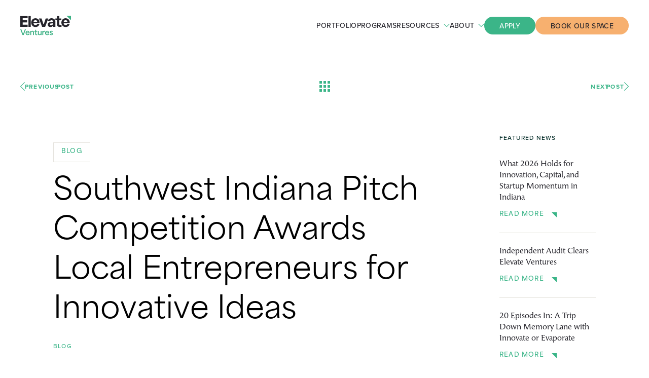

--- FILE ---
content_type: text/html; charset=UTF-8
request_url: https://elevateventures.com/southwest-indiana-pitch-competition-awards-local-entrepreneurs-for-innovative-ideas/
body_size: 16321
content:
<!DOCTYPE html>
<!--[if IE 6]>
<html id="ie6" class="ie" lang="en-US">
<![endif]-->
<!--[if IE 7]>
<html id="ie7" class="ie" lang="en-US">
<![endif]-->
<!--[if IE 8]>
<html id="ie8" class="ie" lang="en-US">
<![endif]-->
<!--[if !(IE 6) | !(IE 7) | !(IE 8)  ]><!-->
<html lang="en-US">
<!--<![endif]-->
<head>
<meta charset="UTF-8" />
<script type="text/javascript">
/* <![CDATA[ */
var gform;gform||(document.addEventListener("gform_main_scripts_loaded",function(){gform.scriptsLoaded=!0}),document.addEventListener("gform/theme/scripts_loaded",function(){gform.themeScriptsLoaded=!0}),window.addEventListener("DOMContentLoaded",function(){gform.domLoaded=!0}),gform={domLoaded:!1,scriptsLoaded:!1,themeScriptsLoaded:!1,isFormEditor:()=>"function"==typeof InitializeEditor,callIfLoaded:function(o){return!(!gform.domLoaded||!gform.scriptsLoaded||!gform.themeScriptsLoaded&&!gform.isFormEditor()||(gform.isFormEditor()&&console.warn("The use of gform.initializeOnLoaded() is deprecated in the form editor context and will be removed in Gravity Forms 3.1."),o(),0))},initializeOnLoaded:function(o){gform.callIfLoaded(o)||(document.addEventListener("gform_main_scripts_loaded",()=>{gform.scriptsLoaded=!0,gform.callIfLoaded(o)}),document.addEventListener("gform/theme/scripts_loaded",()=>{gform.themeScriptsLoaded=!0,gform.callIfLoaded(o)}),window.addEventListener("DOMContentLoaded",()=>{gform.domLoaded=!0,gform.callIfLoaded(o)}))},hooks:{action:{},filter:{}},addAction:function(o,r,e,t){gform.addHook("action",o,r,e,t)},addFilter:function(o,r,e,t){gform.addHook("filter",o,r,e,t)},doAction:function(o){gform.doHook("action",o,arguments)},applyFilters:function(o){return gform.doHook("filter",o,arguments)},removeAction:function(o,r){gform.removeHook("action",o,r)},removeFilter:function(o,r,e){gform.removeHook("filter",o,r,e)},addHook:function(o,r,e,t,n){null==gform.hooks[o][r]&&(gform.hooks[o][r]=[]);var d=gform.hooks[o][r];null==n&&(n=r+"_"+d.length),gform.hooks[o][r].push({tag:n,callable:e,priority:t=null==t?10:t})},doHook:function(r,o,e){var t;if(e=Array.prototype.slice.call(e,1),null!=gform.hooks[r][o]&&((o=gform.hooks[r][o]).sort(function(o,r){return o.priority-r.priority}),o.forEach(function(o){"function"!=typeof(t=o.callable)&&(t=window[t]),"action"==r?t.apply(null,e):e[0]=t.apply(null,e)})),"filter"==r)return e[0]},removeHook:function(o,r,t,n){var e;null!=gform.hooks[o][r]&&(e=(e=gform.hooks[o][r]).filter(function(o,r,e){return!!(null!=n&&n!=o.tag||null!=t&&t!=o.priority)}),gform.hooks[o][r]=e)}});
/* ]]> */
</script>

<meta name="viewport" content="width=device-width,initial-scale=1">
<meta name="apple-mobile-web-app-capable" content="yes">
<meta name="apple-mobile-web-app-status-bar-style" content="black">
<meta name="apple-mobile-web-app-title" content="">
<title>Southwest Indiana Pitch Competition Awards Local Entrepreneurs for Innovative Ideas - Elevate Ventures</title>
<link rel="profile" href="https://gmpg.org/xfn/11" />
<link rel="stylesheet" href="https://use.typekit.net/lsy4tdn.css">
<link rel="stylesheet" type="text/css" media="all" href="https://elevateventures.com/wp-content/themes/elevate_custom/css/normalize.css" />
<link rel="stylesheet" type="text/css" media="all" href="https://elevateventures.com/wp-content/themes/elevate_custom/css/lightgallery.css" />
<link rel="stylesheet" type="text/css" media="all" href="https://elevateventures.com/wp-content/themes/elevate_custom/css/slick.css" />
<link rel="stylesheet" type="text/css" media="all" href="https://elevateventures.com/wp-content/themes/elevate_custom/style.css?v=1770040675" />
<link rel="shortcut icon" href="https://elevateventures.com/wp-content/themes/elevate_custom/favicon.ico">
<link rel="apple-touch-icon-precomposed" href="https://elevateventures.com/wp-content/themes/elevate_custom/apple-touch-icon-precomposed.png">
<link rel="alternate" type="application/rss+xml" title="Elevate Ventures RSS Feed" href="https://elevateventures.com/feed/rss/" />
<meta name='robots' content='index, follow, max-image-preview:large, max-snippet:-1, max-video-preview:-1' />
	<style>img:is([sizes="auto" i], [sizes^="auto," i]) { contain-intrinsic-size: 3000px 1500px }</style>
	<script id="cookieyes" type="text/javascript" src="https://cdn-cookieyes.com/client_data/9b681896f66feaed3ff03a23/script.js"></script>
	<!-- This site is optimized with the Yoast SEO Premium plugin v26.2 (Yoast SEO v26.2) - https://yoast.com/wordpress/plugins/seo/ -->
	<link rel="canonical" href="https://elevateventures.com/southwest-indiana-pitch-competition-awards-local-entrepreneurs-for-innovative-ideas/" />
	<meta property="og:locale" content="en_US" />
	<meta property="og:type" content="article" />
	<meta property="og:title" content="Southwest Indiana Pitch Competition Awards Local Entrepreneurs for Innovative Ideas" />
	<meta property="og:description" content="November 29, 2017 HUNTINGBURG, IND. — Last night Southwest Indiana showcased area entrepreneurs and startups through a pitch competition at Current Blend, a co-working space in Huntingburg, Ind. Individuals and teams shared their business, innovation, or entrepreneurial idea before a panel of judges in hopes of earning prize money to invest in their startup. This competition, sponsored [&hellip;]" />
	<meta property="og:url" content="https://elevateventures.com/southwest-indiana-pitch-competition-awards-local-entrepreneurs-for-innovative-ideas/" />
	<meta property="og:site_name" content="Elevate Ventures" />
	<meta property="article:published_time" content="2018-11-19T16:56:40+00:00" />
	<meta name="author" content="elevate_admin" />
	<meta name="twitter:card" content="summary_large_image" />
	<meta name="twitter:label1" content="Written by" />
	<meta name="twitter:data1" content="elevate_admin" />
	<meta name="twitter:label2" content="Est. reading time" />
	<meta name="twitter:data2" content="3 minutes" />
	<script type="application/ld+json" class="yoast-schema-graph">{"@context":"https://schema.org","@graph":[{"@type":"WebPage","@id":"https://elevateventures.com/southwest-indiana-pitch-competition-awards-local-entrepreneurs-for-innovative-ideas/","url":"https://elevateventures.com/southwest-indiana-pitch-competition-awards-local-entrepreneurs-for-innovative-ideas/","name":"Southwest Indiana Pitch Competition Awards Local Entrepreneurs for Innovative Ideas - Elevate Ventures","isPartOf":{"@id":"https://elevateventures.com/#website"},"datePublished":"2018-11-19T16:56:40+00:00","author":{"@id":"https://elevateventures.com/#/schema/person/52af8057d8d5ca6346a14fb3ef39032b"},"breadcrumb":{"@id":"https://elevateventures.com/southwest-indiana-pitch-competition-awards-local-entrepreneurs-for-innovative-ideas/#breadcrumb"},"inLanguage":"en-US","potentialAction":[{"@type":"ReadAction","target":["https://elevateventures.com/southwest-indiana-pitch-competition-awards-local-entrepreneurs-for-innovative-ideas/"]}]},{"@type":"BreadcrumbList","@id":"https://elevateventures.com/southwest-indiana-pitch-competition-awards-local-entrepreneurs-for-innovative-ideas/#breadcrumb","itemListElement":[{"@type":"ListItem","position":1,"name":"Home","item":"https://elevateventures.com/"},{"@type":"ListItem","position":2,"name":"Blog &#038; News","item":"https://elevateventures.com/blog/"},{"@type":"ListItem","position":3,"name":"Southwest Indiana Pitch Competition Awards Local Entrepreneurs for Innovative Ideas"}]},{"@type":"WebSite","@id":"https://elevateventures.com/#website","url":"https://elevateventures.com/","name":"Elevate Ventures","description":"","potentialAction":[{"@type":"SearchAction","target":{"@type":"EntryPoint","urlTemplate":"https://elevateventures.com/?s={search_term_string}"},"query-input":{"@type":"PropertyValueSpecification","valueRequired":true,"valueName":"search_term_string"}}],"inLanguage":"en-US"},{"@type":"Person","@id":"https://elevateventures.com/#/schema/person/52af8057d8d5ca6346a14fb3ef39032b","name":"elevate_admin","image":{"@type":"ImageObject","inLanguage":"en-US","@id":"https://elevateventures.com/#/schema/person/image/","url":"https://secure.gravatar.com/avatar/d93ce9c2e46ac83056697b19cfba2ca031e198453ca4e04fccf6338df0f44749?s=96&d=mm&r=g","contentUrl":"https://secure.gravatar.com/avatar/d93ce9c2e46ac83056697b19cfba2ca031e198453ca4e04fccf6338df0f44749?s=96&d=mm&r=g","caption":"elevate_admin"},"sameAs":["https://elevateventures.com"],"url":"https://elevateventures.com/author/elevate_admin/"}]}</script>
	<!-- / Yoast SEO Premium plugin. -->


<link rel='stylesheet' id='vimeo-for-wordpress-public-css' href='https://elevateventures.com/wp-content/plugins/vimeo/build/style-index.css?ver=1.2.2' type='text/css' media='all' />
<style id='classic-theme-styles-inline-css' type='text/css'>
/*! This file is auto-generated */
.wp-block-button__link{color:#fff;background-color:#32373c;border-radius:9999px;box-shadow:none;text-decoration:none;padding:calc(.667em + 2px) calc(1.333em + 2px);font-size:1.125em}.wp-block-file__button{background:#32373c;color:#fff;text-decoration:none}
</style>
<style id='safe-svg-svg-icon-style-inline-css' type='text/css'>
.safe-svg-cover{text-align:center}.safe-svg-cover .safe-svg-inside{display:inline-block;max-width:100%}.safe-svg-cover svg{fill:currentColor;height:100%;max-height:100%;max-width:100%;width:100%}

</style>
<link rel='stylesheet' id='searchwp-forms-css' href='https://elevateventures.com/wp-content/plugins/searchwp/assets/css/frontend/search-forms.min.css?ver=4.5.1' type='text/css' media='all' />
<script type="text/javascript" src="https://elevateventures.com/wp-content/themes/elevate_custom/js/libs/jquery.min.js?ver=3.6.0" id="jquery-js"></script>
<script type="text/javascript" src="https://player.vimeo.com/api/player.js?ver=1.2.2" id="vimeo-for-wordpress-player-js"></script>
<link rel="https://api.w.org/" href="https://elevateventures.com/wp-json/" /><link rel="alternate" title="JSON" type="application/json" href="https://elevateventures.com/wp-json/wp/v2/posts/4253" /><link rel='shortlink' href='https://elevateventures.com/?p=4253' />
<link rel="alternate" title="oEmbed (JSON)" type="application/json+oembed" href="https://elevateventures.com/wp-json/oembed/1.0/embed?url=https%3A%2F%2Felevateventures.com%2Fsouthwest-indiana-pitch-competition-awards-local-entrepreneurs-for-innovative-ideas%2F" />
<link rel="alternate" title="oEmbed (XML)" type="text/xml+oembed" href="https://elevateventures.com/wp-json/oembed/1.0/embed?url=https%3A%2F%2Felevateventures.com%2Fsouthwest-indiana-pitch-competition-awards-local-entrepreneurs-for-innovative-ideas%2F&#038;format=xml" />
			<!-- DO NOT COPY THIS SNIPPET! Start of Page Analytics Tracking for HubSpot WordPress plugin v11.3.21-->
			<script class="hsq-set-content-id" data-content-id="blog-post">
				var _hsq = _hsq || [];
				_hsq.push(["setContentType", "blog-post"]);
			</script>
			<!-- DO NOT COPY THIS SNIPPET! End of Page Analytics Tracking for HubSpot WordPress plugin -->
			<link rel="icon" href="https://elevateventures.com/wp-content/uploads/2024/05/cropped-elevate_favicon_512-32x32.png" sizes="32x32" />
<link rel="icon" href="https://elevateventures.com/wp-content/uploads/2024/05/cropped-elevate_favicon_512-192x192.png" sizes="192x192" />
<link rel="apple-touch-icon" href="https://elevateventures.com/wp-content/uploads/2024/05/cropped-elevate_favicon_512-180x180.png" />
<meta name="msapplication-TileImage" content="https://elevateventures.com/wp-content/uploads/2024/05/cropped-elevate_favicon_512-270x270.png" />
<script src="https://elevateventures.com/wp-content/themes/elevate_custom/js/libs/modernizr-custom.min.js"></script>
<!-- Google Tag Manager -->
<script>(function(w,d,s,l,i){w[l]=w[l]||[];w[l].push({'gtm.start':
new Date().getTime(),event:'gtm.js'});var f=d.getElementsByTagName(s)[0],
j=d.createElement(s),dl=l!='dataLayer'?'&l='+l:'';j.async=true;j.src=
'https://www.googletagmanager.com/gtm.js?id='+i+dl;f.parentNode.insertBefore(j,f);
})(window,document,'script','dataLayer','GTM-M379FCF');</script>
<!-- End Google Tag Manager-->
<meta name="google-site-verification" content="9wDBLaCHYROMqlzDbki3ipbJpxd_IUfuDUiyYFcLvbQ" /></head>
<body class="wp-singular post-template-default single single-post postid-4253 single-format-standard wp-theme-elevate_custom" tabIndex=0>
<!-- Google Tag Manager (noscript) -->
<noscript><iframe src=https://www.googletagmanager.com/ns.html?id=GTM-M379FCF
height="0" width="0" style="display:none;visibility:hidden"></iframe></noscript>
<!-- End Google Tag Manager (noscript) -->
<div id="container">
	<header>
	<div class="inner vwide rel">
		<a class="logo" href="https://elevateventures.com">Elevate Ventures</a>
		<ul class="nav clean">
															<li>
												<a class="main" href="https://elevateventures.com/portfolio/" target="_self">Portfolio</a>
							</li>
															<li>
												<a class="main" href="https://elevateventures.com/programs/" target="_self">Programs</a>
							</li>
															<li>
				<a class="main sub-toggle">Resources</a>
								<ul class="subnav clean">
										<li>
																		<a href="https://elevateventures.com/elevate/" target="_self">Elevate+</a>
											</li>
										<li>
																		<a href="https://elevateventures.com/blog/" target="_self">Blog &amp; News</a>
											</li>
										<li>
																		<a href="https://elevateventures.com/tools-data/" target="_self">Tools &amp; Data</a>
											</li>
										<li>
																		<a href="https://elevateventures.com/events/" target="_self">Events</a>
											</li>
										<li>
																		<a href="https://elevateventures.officernd.com/signup?office=6750914f5a3c17d1c822dab7" target="_self">Coworking Memberships</a>
											</li>
									</ul>
							</li>
															<li>
				<a class="main sub-toggle">About</a>
								<ul class="subnav clean">
										<li>
																		<a href="https://elevateventures.com/about/" target="_self">Who We Are</a>
											</li>
										<li>
																		<a href="https://elevateventures.com/team/" target="_self">Team</a>
											</li>
										<li>
																		<a href="https://jobs.elevateventures.com/" target="_self">Careers</a>
											</li>
										<li>
																		<a href="https://elevateventures.com/resource-category/investment-policies/" target="_self">Investment Policies</a>
											</li>
									</ul>
							</li>
															<li class="has-button">
																				<div>
					<a class="button " href="https://elevateventures.com/apply/" target="_self">Apply</a>
				</div>
																								<div>
					<a class="button orange" href="https://elevateventures.officernd.com/public/calendar" target="_blank">Book Our Space</a>
				</div>
											</li>
					</ul>
	</div>
</header>
<a class="nav-toggle">
	<div>Toggle Navigation</div>
	<div>Toggle Navigation</div>
</a>
<div class="nav-wrap">
	<div class="nav-inner">
		<ul class="mobile-nav clean">
															<li>
												<a class="sub-link" href="https://elevateventures.com/portfolio/" target="_self">Portfolio</a>
							</li>
															<li>
												<a class="sub-link" href="https://elevateventures.com/programs/" target="_self">Programs</a>
							</li>
															<li>
				<a class="sub-link subnav-toggle">
					<span>Resources</span>
				</a>
								<ul class="mobile-subnav clean">
										<li>
																		<a href="https://elevateventures.com/elevate/" target="_self">Elevate+</a>
											</li>
										<li>
																		<a href="https://elevateventures.com/blog/" target="_self">Blog &amp; News</a>
											</li>
										<li>
																		<a href="https://elevateventures.com/tools-data/" target="_self">Tools &amp; Data</a>
											</li>
										<li>
																		<a href="https://elevateventures.com/events/" target="_self">Events</a>
											</li>
										<li>
																		<a href="https://elevateventures.officernd.com/signup?office=6750914f5a3c17d1c822dab7" target="_self">Coworking Memberships</a>
											</li>
									</ul>
							</li>
															<li>
				<a class="sub-link subnav-toggle">
					<span>About</span>
				</a>
								<ul class="mobile-subnav clean">
										<li>
																		<a href="https://elevateventures.com/about/" target="_self">Who We Are</a>
											</li>
										<li>
																		<a href="https://elevateventures.com/team/" target="_self">Team</a>
											</li>
										<li>
																		<a href="https://jobs.elevateventures.com/" target="_self">Careers</a>
											</li>
										<li>
																		<a href="https://elevateventures.com/resource-category/investment-policies/" target="_self">Investment Policies</a>
											</li>
									</ul>
							</li>
															<li class="has-button">
																				<div>
					<a class="button  light-hover" href="https://elevateventures.com/apply/" target="_self">Apply</a>
				</div>
																								<div>
					<a class="button orange light-hover" href="https://elevateventures.officernd.com/public/calendar" target="_blank">Book Our Space</a>
				</div>
											</li>
					</ul>
		<div class="nav-social social">
			<a href="https://www.linkedin.com/company/elevate-ventures-inc-/" target="_blank">
	<svg id="Layer_1" data-name="Layer 1" xmlns="https://www.w3.org/2000/svg" width="24" height="24" viewBox="0 0 24 24">
  <path d="m13.32,7.51h-4.73v16.46c1.58,0,3.14,0,4.71,0,0-2.26,0-4.98,0-7.36,0-2.09.12-4.48,2.85-4.58.58-.02,1.12.08,1.55.31.35.19.7.57.89.97.44.93.44,2.15.44,3.27.06,2.48.06,5.12,0,7.38l4.89.02c0-2.43.08-7.86.02-11.09-.06-1.22-.77-3.04-1.68-3.88-.3-.28-.71-.58-1.08-.78-.85-.45-1.86-.73-2.99-.73-2.54,0-3.43.4-4.88,1.96,0-.71-.01-1.25.01-1.96h0ZM.51,7.51h4.95v16.49H.51V7.51h0ZM2.96,0c1.63,0,2.96,1.32,2.96,2.95s-1.32,2.95-2.96,2.95S0,4.58,0,2.95,1.32,0,2.96,0h0Z" fill="#3bb588" fill-rule="evenodd" stroke-width="0"/>
</svg></a>
<a href="https://twitter.com/ElevateIN" target="_blank">
	<svg id="Layer_1" data-name="Layer 1" xmlns="https://www.w3.org/2000/svg" width="28" height="24" viewBox="0 0 28 24">
  <path d="m18.98,21.47c-.2-.28-12.61-17.33-13.72-18.9h3.4c.93,1.3,10.8,14.9,13.65,18.9h-3.32ZM0,24h3.54c1.78-1.86,5.84-6.11,7.95-8.31.97,1.39,3.98,5.31,6.06,8.31.33,0,8.96,0,9.66,0-1.43-2.01-8.48-11.26-10.37-13.91C19.7,7.1,23.34,3.29,26.48,0c-.28,0-3.53,0-3.54,0-.46.49-6.03,6.31-7.46,7.81-.69-.97-5.47-7.65-5.58-7.81H.46c.84,1.18,8.53,11.99,9.6,13.48-.79.84-8.83,9.2-10.06,10.52h0Z" fill="#3bb588" fill-rule="evenodd" stroke-width="0"/>
</svg></a>
		</div>
	</div>
	<a class="nav-logo" href="https://elevateventures.com">Elevate Ventures</a>
</div>	<div id="main" role="main">
		<section class="page-block post-nav-block">
	<div class="inner vwide">
		<ul class="post-nav-links clean">
			<li class="post-nav-first">
				<a class="post-prev post-nav-link" href="https://elevateventures.com/ag-data-analytics-startup-the-bee-corp-to-announce-new-product-at-almond-conference-in-sacramento/"><svg id="Layer_1" data-name="Layer 1" xmlns="https://www.w3.org/2000/svg" width="9" height="17" viewBox="0 0 9 17">
  <polygon points="8.28 17 0 8.5 8.28 0 9 .74 1.44 8.5 9 16.26 8.28 17" fill="#3bb588" stroke-width="0"/>
</svg>Previous<span>Post</span></a>
			</li>
			<li>
				<a class="all-posts" href="https://elevateventures.com/blog/">
					<svg id="Layer_1" data-name="Layer 1" xmlns="https://www.w3.org/2000/svg" width="21" height="21" viewBox="0 0 21 21">
  <rect width="5" height="5" fill="#3bb588" stroke-width="0"/>
  <rect x="8" width="5" height="5" fill="#3bb588" stroke-width="0"/>
  <rect x="16" width="5" height="5" fill="#3bb588" stroke-width="0"/>
  <rect y="8" width="5" height="5" fill="#3bb588" stroke-width="0"/>
  <rect x="8" y="8" width="5" height="5" fill="#3bb588" stroke-width="0"/>
  <rect x="16" y="8" width="5" height="5" fill="#3bb588" stroke-width="0"/>
  <rect y="16" width="5" height="5" fill="#3bb588" stroke-width="0"/>
  <rect x="8" y="16" width="5" height="5" fill="#3bb588" stroke-width="0"/>
  <rect x="16" y="16" width="5" height="5" fill="#3bb588" stroke-width="0"/>
</svg>				</a>
			</li>
			<li class="post-nav-last">
				<a class="post-next post-nav-link" href="https://elevateventures.com/nanovis-licenses-key-nanosurface-technology-patent-from-the-university-of-nevada-reno/">Next<span>Post</span><svg id="Layer_1" data-name="Layer 1" xmlns="https://www.w3.org/2000/svg" width="9" height="17" viewBox="0 0 9 17">
  <polygon points=".72 17 9 8.5 .72 0 0 .74 7.56 8.5 0 16.26 .72 17" fill="#3bb588" stroke-width="0"/>
</svg></a>
			</li>
		</ul>
	</div>
</section>		<section class="page-block post-content-block">
	<div class="inner wide">
		<div class="single-content-grid end-wrap">
			<div class="single-grid-left ilb">
																								<h5 class="cat-button">Blog</h5>
								<h1 class="headline single-title">Southwest Indiana Pitch Competition Awards Local Entrepreneurs for Innovative Ideas</h1>
					<ul class="cat-list clean green tiny-label">
		<li>
						<a href="https://elevateventures.com/category/blog/">Blog</a><span class="term-sep">, </span>
		</li>	</ul>
				<div class="post-share">
	<div class="share-label tiny-label">Share</div>
	<ul class="share-links clean">
		<li>
			<a href="https://x.com/intent/tweet/?url=https://elevateventures.com/southwest-indiana-pitch-competition-awards-local-entrepreneurs-for-innovative-ideas/" target="_blank">
				<svg id="Layer_1" data-name="Layer 1" xmlns="https://www.w3.org/2000/svg" width="28" height="24" viewBox="0 0 28 24">
  <path d="m18.98,21.47c-.2-.28-12.61-17.33-13.72-18.9h3.4c.93,1.3,10.8,14.9,13.65,18.9h-3.32ZM0,24h3.54c1.78-1.86,5.84-6.11,7.95-8.31.97,1.39,3.98,5.31,6.06,8.31.33,0,8.96,0,9.66,0-1.43-2.01-8.48-11.26-10.37-13.91C19.7,7.1,23.34,3.29,26.48,0c-.28,0-3.53,0-3.54,0-.46.49-6.03,6.31-7.46,7.81-.69-.97-5.47-7.65-5.58-7.81H.46c.84,1.18,8.53,11.99,9.6,13.48-.79.84-8.83,9.2-10.06,10.52h0Z" fill="#3bb588" fill-rule="evenodd" stroke-width="0"/>
</svg>			</a>
		</li>
		<li>
			<a href="https://www.facebook.com/sharer.php?u=https://elevateventures.com/southwest-indiana-pitch-competition-awards-local-entrepreneurs-for-innovative-ideas/&t=Southwest Indiana Pitch Competition Awards Local Entrepreneurs for Innovative Ideas" target="_blank">
				<svg id="Layer_1" data-name="Layer 1" xmlns="https://www.w3.org/2000/svg" width="13" height="24" viewBox="0 0 13 24">
  <path d="m8.46,24c.04-.06.02-2.51.02-2.77v-7.83h3.48s.66-4.31.66-4.31h-4.15c0-.79,0-1.57,0-2.36,0-.81.03-1.38.43-1.94.87-1.22,2.77-.71,3.9-.84V.53c0-.3.08-.25-.38-.31-2.24-.29-4.81-.53-6.6.86-.45.35-.84.78-1.14,1.27-.28.45-.49.93-.63,1.46-.3,1.15-.24,2.65-.24,3.89,0,.44.02.95,0,1.38H0v4.32h3.8s0,9.13,0,9.13c0,.4-.03,1.09.02,1.47h4.65Z" fill="#3bb588" fill-rule="evenodd" stroke-width="0"/>
</svg>			</a>
		</li>
		<li>
			<a href="https://www.linkedin.com/shareArticle?mini=true&url=https://elevateventures.com/southwest-indiana-pitch-competition-awards-local-entrepreneurs-for-innovative-ideas/&title=Southwest Indiana Pitch Competition Awards Local Entrepreneurs for Innovative Ideas&summary=&source=Elevate Ventures" target="_blank">
				<svg id="Layer_1" data-name="Layer 1" xmlns="https://www.w3.org/2000/svg" width="24" height="24" viewBox="0 0 24 24">
  <path d="m13.32,7.51h-4.73v16.46c1.58,0,3.14,0,4.71,0,0-2.26,0-4.98,0-7.36,0-2.09.12-4.48,2.85-4.58.58-.02,1.12.08,1.55.31.35.19.7.57.89.97.44.93.44,2.15.44,3.27.06,2.48.06,5.12,0,7.38l4.89.02c0-2.43.08-7.86.02-11.09-.06-1.22-.77-3.04-1.68-3.88-.3-.28-.71-.58-1.08-.78-.85-.45-1.86-.73-2.99-.73-2.54,0-3.43.4-4.88,1.96,0-.71-.01-1.25.01-1.96h0ZM.51,7.51h4.95v16.49H.51V7.51h0ZM2.96,0c1.63,0,2.96,1.32,2.96,2.95s-1.32,2.95-2.96,2.95S0,4.58,0,2.95,1.32,0,2.96,0h0Z" fill="#3bb588" fill-rule="evenodd" stroke-width="0"/>
</svg>			</a>
		</li>
		<li>
			<a href="mailto:?body=https://elevateventures.com/southwest-indiana-pitch-competition-awards-local-entrepreneurs-for-innovative-ideas/" target="_blank">
				<svg id="Layer_1" data-name="Layer 1" xmlns="https://www.w3.org/2000/svg" width="36" height="24" viewBox="0 0 36 24">
  <path d="m0,0v24h36V0H0Zm32.34,2.05l-13.87,12.86L3.78,2.05h28.57ZM2.08,21.95V3.3l16.43,14.38,15.42-14.29v18.56H2.08Z" fill="#3bb588" stroke-width="0"/>
</svg>
			</a>
		</li>
	</ul>
</div>

				<div class="post-blocks">
					<section class="post-block">
	<div class="text">
		<div id="main-body-container" class="main-body-container article-body">
<p><strong>November 29, 2017</strong></p>
<p><strong>HUNTINGBURG, IND.</strong> — Last night Southwest Indiana showcased area entrepreneurs and startups through a pitch competition at <a href="http://www.currentblend.com/" target="_blank" rel="noopener">Current Blend</a>, a co-working space in Huntingburg, Ind.</p>
<p>Individuals and teams shared their business, innovation, or entrepreneurial idea before a panel of judges in hopes of earning prize money to invest in their startup. This competition, sponsored by Current Blend and <a href="https://www.elevateventures.com/about/partners/elevatesouthwestindiana/" target="_blank" rel="noopener">Elevate Southwest Indiana</a>, a partnership between Elevate Ventures and the <a href="http://www.southwestindiana.org/" target="_blank" rel="noopener">Economic Development Coalition of Southwest Indiana</a>, was organized to kickstart the entrepreneurial community of Southwest Indiana and the ideas it contains.</p>
<p>The competition allowed nine local entrepreneurs five minutes to pitch their idea and four minutes to answer questions. Judges scored companies based on team, market fit, product/solution, customer traction or roadmap and their overall presentations. Judges included <a href="http://www.brewjasper.com/" target="_blank" rel="noopener">Brew</a> co-owner Josh Premuda, <a href="https://germanamerican.com/" target="_blank" rel="noopener">German American Bancorp</a> President and CEO Mark Schroeder, <a href="https://www.matrixintegration.com/" target="_blank" rel="noopener">Matrix Integrations</a> CEO Brenda Stallings and <a href="https://www.elevateventures.com/">Elevate Ventures</a> Entrepreneur-in-Residence Jacob Schpok.</p>
<p>“We were extremely pleased with the turnout, both from participants and the community, and excited to provide the winners with funds to advance their ideas,” said Elevate Ventures Entrepreneurial Engagement Director Eric Steele. Steele oversees the Elevate Southwest Indiana partnership.</p>
<p>Parasite ID was the startup that impressed the judges and earned first place, receiving a $4,000 prize. Second place, and a $2,000 prize, went to an idea for a multi-spectral camera for medical diagnostics. Basket Case Brewing and Hydro Grow tied for third, both taking home $1,000.</p>
<p>Companies or ideas that were pitched at the competition include:</p>
<ul>
<li><strong>Antiquely</strong>—A platform to connect customers directly with antique mall vendors to allow real-time price negotiations.</li>
<li><strong><a href="http://basketcasebeer.com/" target="_blank" rel="noopener">Basket Case Brewing Company</a></strong>—A nanobrewery that has been serving crazy good beers since December 2012 looking to expand operations to become a full-time brewery operating in our own location.</li>
<li><strong><a href="http://www.hydrogrowllc.com/" target="_blank" rel="noopener">Hydro Grow, LLC</a></strong>— Provides users with the Gropod, an aeroponic appliance that uses machine learning to grow produce three times faster than conventional farming methods, while using 95% less water without the use of pesticides to yield a serving of leafy greens every day.</li>
<li><strong>Listing Database</strong>—A mobile phone app that serves as a centralized listing database, compiling real-time information about local vendors in a city for the user to view. The app will list City Events, Dining, Drinking, and Shopping individual events in real-time, beginning with which is closest to the user.</li>
<li><strong>Multi-spectral Diagnostic Camera</strong>—Working on developing and patenting a multi-spectral camera to be used for inexpensive non-invasive medical diagnostics.</li>
<li><strong>Parasite ID</strong>—The lice detection test strip fills the demonstrated need and demand for a scientific method to detect lice for the 6 to 12 million Americans with head lice and the 200 million cases worldwide.</li>
<li><strong>Pick Your Flip</strong>—A new real estate marketplace that streamlines the custom home buying experience by removing the administrative overhead, buyer’s remorse, and high commission costs.</li>
<li><strong>Thermal Wall Technology</strong>—A new construction technology which enables a structure to come very close to heating and cooling itself, representing what may be the next evolution in human sustainable shelter.</li>
<li><strong>Urban Refuge</strong>—Creating a hybrid container based growing system that can be used for a variety of growing methods with or without potting soil while also integrating the first automated watering system for all stages of growth including growing plants from seed.</li>
</ul>
<p>&nbsp;</p>
<p>###</p>
<h6>About Elevate Ventures</h6>
<p>Elevate Ventures is a private venture development organization that nurtures and develops emerging and existing high-potential businesses into high-performing, Indiana-based companies. Elevate Ventures accomplishes this by providing access to capital, rigorous business analysis and robust advisory services that connect companies with the right mix of resources businesses need to succeed long term. To learn more about Elevate Ventures, visit <a href="https://www.elevateventures.com/">elevateventures.com</a>.</p>
<h6>About Current Blend</h6>
<p>Current Blend strengthens the community by sparking new ideas and providing access to resources to develop businesses.  We’re a non-profit group that created Dubois County’s first co-working space, hosts events, and provides services to instill an environment that stimulates ideas, collaboration, and business.  For more information, visit <a href="http://currentblend.com/">currentblend.com</a>.</p>
</div>
	</div>
</section>
				</div>
			</div><div class="single-grid-right ilb">
				<div class="wall-section">
	<h4 class="tiny-label dk-grey">Featured News</h4>
		<ul class="news-list clean">
								<li>
			<h4 class="vvsmall-title">
				<a href="https://elevateventures.com/what-2026-holds-for-innovation-capital-and-startup-momentum-in-indiana/">What 2026 Holds for Innovation, Capital, and Startup Momentum in Indiana</a>
			</h4>
			<a class="more" href="https://elevateventures.com/what-2026-holds-for-innovation-capital-and-startup-momentum-in-indiana/">Read More</a>
		</li>
				<li>
			<h4 class="vvsmall-title">
				<a href="https://elevateventures.com/independent-audit-clears-elevate-ventures/">Independent Audit Clears Elevate Ventures</a>
			</h4>
			<a class="more" href="https://elevateventures.com/independent-audit-clears-elevate-ventures/">Read More</a>
		</li>
				<li>
			<h4 class="vvsmall-title">
				<a href="https://elevateventures.com/innovate-or-evaporate-podcast-with-darryl-mdcaniels/">20 Episodes In: A Trip Down Memory Lane with Innovate or Evaporate</a>
			</h4>
			<a class="more" href="https://elevateventures.com/innovate-or-evaporate-podcast-with-darryl-mdcaniels/">Read More</a>
		</li>
				<li>
			<h4 class="vvsmall-title">
				<a href="https://elevateventures.com/economic-outlook-for-2026/">Economic Outlook for 2026</a>
			</h4>
			<a class="more" href="https://elevateventures.com/economic-outlook-for-2026/">Read More</a>
		</li>
				<li>
			<h4 class="vvsmall-title">
				<a href="https://elevateventures.com/the-state-of-venture-capital/">The State of Venture Capital in 2026</a>
			</h4>
			<a class="more" href="https://elevateventures.com/the-state-of-venture-capital/">Read More</a>
		</li>
				<li>
			<h4 class="vvsmall-title">
				<a href="https://elevateventures.com/2025-saas-benchmarks/">2025 SaaS Benchmarks Report</a>
			</h4>
			<a class="more" href="https://elevateventures.com/2025-saas-benchmarks/">Read More</a>
		</li>
					</ul>
</div>
<div class="wall-section">
	<h4 class="tiny-label dk-grey">Categories</h4>
		<ul class="wall-links clean">
								<li>
			<a href="https://elevateventures.com/category/blog/">Blog</a>
		</li>
				<li>
			<a href="https://elevateventures.com/category/news/">News</a>
		</li>
				<li>
			<a href="https://elevateventures.com/category/podcast/">Podcast</a>
		</li>
				<li>
			<a href="https://elevateventures.com/category/research-desk/">Research Desk</a>
		</li>
				<li>
			<a href="https://elevateventures.com/category/report/">Report</a>
		</li>
					</ul>
	</div>			</div>
		</div>
	</div>
</section>		
<section class="page-block featured-block dk-green-bg bg">
					<div class="inner vwide">
		<div class="featured-top">
			<h2 class="mid-headline white">Related Press &amp; Insights</h2>
		</div>
										<ul class="featured-grid grid clean">
						<li class="grid-post">
									<h5 class="cat-button">Blog</h5>
		<div class="grid-post-content">
		<h2 class="grid-post-title small-title green">
			<a href="https://elevateventures.com/economic-outlook-for-2026/">Economic Outlook for 2026</a>
		</h2>
				<div class="text white">
			<p>In a fireside chat, Jim Bullard and Toph Day unpack interest rates, productivity, and regional competitiveness. Their insight helps founders navigate uncertainty and plan strategically for a higher-rate, innovation-driven economy.</p>
		</div>
				<a class="more" href="https://elevateventures.com/economic-outlook-for-2026/">Read More</a>
	</div>
</li>
						<li class="grid-post">
									<h5 class="cat-button">Blog</h5>
		<div class="grid-post-content">
		<h2 class="grid-post-title small-title green">
			<a href="https://elevateventures.com/the-state-of-venture-capital/">The State of Venture Capital in 2026</a>
		</h2>
				<div class="text white">
			<p>Myles Grote offers a clear view into today’s recalibrated venture landscape, where investors prioritize evidence, resilience, and market clarity. Indiana founders gain practical guidance for fundraising in a selective but opportunity-rich environment.</p>
		</div>
				<a class="more" href="https://elevateventures.com/the-state-of-venture-capital/">Read More</a>
	</div>
</li>
						<li class="grid-post">
									<h5 class="cat-button">Blog</h5>
		<div class="grid-post-content">
		<h2 class="grid-post-title small-title green">
			<a href="https://elevateventures.com/2025-saas-benchmarks/">2025 SaaS Benchmarks Report</a>
		</h2>
				<div class="text white">
			<p>Mike Langellier breaks down shifting SaaS performance trends, emphasizing efficiency, retention, and early AI adoption. Founders learn what “good” looks like in 2026 and how disciplined growth shapes investor confidence.</p>
		</div>
				<a class="more" href="https://elevateventures.com/2025-saas-benchmarks/">Read More</a>
	</div>
</li>
								</ul>
							</div>
</section>


	</div>
	<footer class="dk-green-bg">
		<div class="footer-top rel">
				<ul class="footer-bar-nav clean white">
						<li>
												<span class="bar-sep">|</span><a href="https://opp.elevateventures.com/" target="_blank">OP Login</a>
							</li>
				</ul>
				<div class="inner vwide">
			<a class="footer-logo" href="https://elevateventures.com">
				<img src="https://elevateventures.com/wp-content/themes/elevate_custom/images/elevate-logo-full-white.svg" alt="Elevate Ventures" class="full" />
			</a>
			<div class="footer-top-cols">
								<div class="footer-address">
															<a href="https://maps.apple.com/?daddr=39.7661517793,-86.156095035&saddr=Current%20Location" target="_blank">1 Virginia Avenue, Suite 200<br />
Indianapolis, IN 46204<br />
</a>
															<a href="tel:317.975.1901">317.975.1901</a>
									</div>
								<div class="footer-nav">
										<ul class="clean">
												<li>
																					<a href="https://elevateventures.com/team/" target="_self">Team</a>
													</li>
												<li>
																					<a href="https://elevateventures.com/contact/" target="_self">Contact</a>
													</li>
												<li>
																					<a href="https://jobs.elevateventures.com/jobs" target="_self">Careers</a>
													</li>
												<li>
																					<a href="https://elevateventures.com/media-kit/" target="_self">Media</a>
													</li>
												<li>
																					<a href="https://elevateventures.officernd.com/public/calendar?participants=1,41&#038;start=2025-08-06T18:10:59.998Z" target="_self">Book Our Space</a>
													</li>
												<li>
																					<a href="https://elevateventures.officernd.com/signup?office=6750914f5a3c17d1c822dab7" target="_self">Coworking Memberships</a>
													</li>
											</ul>
									</div>
				<div class="footer-signup">
										<h4 class="vsmall-title white">Stay Connected</h4>
										<div class="signup-form green dark-form">
						
                <div class='gf_browser_chrome gform_wrapper gform-theme gform-theme--foundation gform-theme--framework gform-theme--orbital' data-form-theme='orbital' data-form-index='0' id='gform_wrapper_2' ><style>#gform_wrapper_2[data-form-index="0"].gform-theme,[data-parent-form="2_0"]{--gf-color-primary: #204ce5;--gf-color-primary-rgb: 32, 76, 229;--gf-color-primary-contrast: #fff;--gf-color-primary-contrast-rgb: 255, 255, 255;--gf-color-primary-darker: #001AB3;--gf-color-primary-lighter: #527EFF;--gf-color-secondary: #fff;--gf-color-secondary-rgb: 255, 255, 255;--gf-color-secondary-contrast: #112337;--gf-color-secondary-contrast-rgb: 17, 35, 55;--gf-color-secondary-darker: #F5F5F5;--gf-color-secondary-lighter: #FFFFFF;--gf-color-out-ctrl-light: rgba(17, 35, 55, 0.1);--gf-color-out-ctrl-light-rgb: 17, 35, 55;--gf-color-out-ctrl-light-darker: rgba(104, 110, 119, 0.35);--gf-color-out-ctrl-light-lighter: #F5F5F5;--gf-color-out-ctrl-dark: #585e6a;--gf-color-out-ctrl-dark-rgb: 88, 94, 106;--gf-color-out-ctrl-dark-darker: #112337;--gf-color-out-ctrl-dark-lighter: rgba(17, 35, 55, 0.65);--gf-color-in-ctrl: #fff;--gf-color-in-ctrl-rgb: 255, 255, 255;--gf-color-in-ctrl-contrast: #112337;--gf-color-in-ctrl-contrast-rgb: 17, 35, 55;--gf-color-in-ctrl-darker: #F5F5F5;--gf-color-in-ctrl-lighter: #FFFFFF;--gf-color-in-ctrl-primary: #204ce5;--gf-color-in-ctrl-primary-rgb: 32, 76, 229;--gf-color-in-ctrl-primary-contrast: #fff;--gf-color-in-ctrl-primary-contrast-rgb: 255, 255, 255;--gf-color-in-ctrl-primary-darker: #001AB3;--gf-color-in-ctrl-primary-lighter: #527EFF;--gf-color-in-ctrl-light: rgba(17, 35, 55, 0.1);--gf-color-in-ctrl-light-rgb: 17, 35, 55;--gf-color-in-ctrl-light-darker: rgba(104, 110, 119, 0.35);--gf-color-in-ctrl-light-lighter: #F5F5F5;--gf-color-in-ctrl-dark: #585e6a;--gf-color-in-ctrl-dark-rgb: 88, 94, 106;--gf-color-in-ctrl-dark-darker: #112337;--gf-color-in-ctrl-dark-lighter: rgba(17, 35, 55, 0.65);--gf-radius: 3px;--gf-font-size-secondary: 14px;--gf-font-size-tertiary: 13px;--gf-icon-ctrl-number: url("data:image/svg+xml,%3Csvg width='8' height='14' viewBox='0 0 8 14' fill='none' xmlns='http://www.w3.org/2000/svg'%3E%3Cpath fill-rule='evenodd' clip-rule='evenodd' d='M4 0C4.26522 5.96046e-08 4.51957 0.105357 4.70711 0.292893L7.70711 3.29289C8.09763 3.68342 8.09763 4.31658 7.70711 4.70711C7.31658 5.09763 6.68342 5.09763 6.29289 4.70711L4 2.41421L1.70711 4.70711C1.31658 5.09763 0.683417 5.09763 0.292893 4.70711C-0.0976311 4.31658 -0.097631 3.68342 0.292893 3.29289L3.29289 0.292893C3.48043 0.105357 3.73478 0 4 0ZM0.292893 9.29289C0.683417 8.90237 1.31658 8.90237 1.70711 9.29289L4 11.5858L6.29289 9.29289C6.68342 8.90237 7.31658 8.90237 7.70711 9.29289C8.09763 9.68342 8.09763 10.3166 7.70711 10.7071L4.70711 13.7071C4.31658 14.0976 3.68342 14.0976 3.29289 13.7071L0.292893 10.7071C-0.0976311 10.3166 -0.0976311 9.68342 0.292893 9.29289Z' fill='rgba(17, 35, 55, 0.65)'/%3E%3C/svg%3E");--gf-icon-ctrl-select: url("data:image/svg+xml,%3Csvg width='10' height='6' viewBox='0 0 10 6' fill='none' xmlns='http://www.w3.org/2000/svg'%3E%3Cpath fill-rule='evenodd' clip-rule='evenodd' d='M0.292893 0.292893C0.683417 -0.097631 1.31658 -0.097631 1.70711 0.292893L5 3.58579L8.29289 0.292893C8.68342 -0.0976311 9.31658 -0.0976311 9.70711 0.292893C10.0976 0.683417 10.0976 1.31658 9.70711 1.70711L5.70711 5.70711C5.31658 6.09763 4.68342 6.09763 4.29289 5.70711L0.292893 1.70711C-0.0976311 1.31658 -0.0976311 0.683418 0.292893 0.292893Z' fill='rgba(17, 35, 55, 0.65)'/%3E%3C/svg%3E");--gf-icon-ctrl-search: url("data:image/svg+xml,%3Csvg width='640' height='640' xmlns='http://www.w3.org/2000/svg'%3E%3Cpath d='M256 128c-70.692 0-128 57.308-128 128 0 70.691 57.308 128 128 128 70.691 0 128-57.309 128-128 0-70.692-57.309-128-128-128zM64 256c0-106.039 85.961-192 192-192s192 85.961 192 192c0 41.466-13.146 79.863-35.498 111.248l154.125 154.125c12.496 12.496 12.496 32.758 0 45.254s-32.758 12.496-45.254 0L367.248 412.502C335.862 434.854 297.467 448 256 448c-106.039 0-192-85.962-192-192z' fill='rgba(17, 35, 55, 0.65)'/%3E%3C/svg%3E");--gf-label-space-y-secondary: var(--gf-label-space-y-md-secondary);--gf-ctrl-border-color: #686e77;--gf-ctrl-size: var(--gf-ctrl-size-md);--gf-ctrl-label-color-primary: #112337;--gf-ctrl-label-color-secondary: #112337;--gf-ctrl-choice-size: var(--gf-ctrl-choice-size-md);--gf-ctrl-checkbox-check-size: var(--gf-ctrl-checkbox-check-size-md);--gf-ctrl-radio-check-size: var(--gf-ctrl-radio-check-size-md);--gf-ctrl-btn-font-size: var(--gf-ctrl-btn-font-size-md);--gf-ctrl-btn-padding-x: var(--gf-ctrl-btn-padding-x-md);--gf-ctrl-btn-size: var(--gf-ctrl-btn-size-md);--gf-ctrl-btn-border-color-secondary: #686e77;--gf-ctrl-file-btn-bg-color-hover: #EBEBEB;--gf-field-img-choice-size: var(--gf-field-img-choice-size-md);--gf-field-img-choice-card-space: var(--gf-field-img-choice-card-space-md);--gf-field-img-choice-check-ind-size: var(--gf-field-img-choice-check-ind-size-md);--gf-field-img-choice-check-ind-icon-size: var(--gf-field-img-choice-check-ind-icon-size-md);--gf-field-pg-steps-number-color: rgba(17, 35, 55, 0.8);}</style><div id='gf_2' class='gform_anchor' tabindex='-1'></div><form method='post' enctype='multipart/form-data' target='gform_ajax_frame_2' id='gform_2'  action='/southwest-indiana-pitch-competition-awards-local-entrepreneurs-for-innovative-ideas/#gf_2' data-formid='2' novalidate><div class='gf_invisible ginput_recaptchav3' data-sitekey='6LeWOM0pAAAAABY5sNRa2eliYVQ0--EKg_No3jdW' data-tabindex='200'><input id="input_b39d2090254f3bd186a1afba0f143234" class="gfield_recaptcha_response" type="hidden" name="input_b39d2090254f3bd186a1afba0f143234" value=""/></div>
                        <div class='gform-body gform_body'><div id='gform_fields_2' class='gform_fields top_label form_sublabel_below description_below validation_below'><div id="field_2_2" class="gfield gfield--type-honeypot gform_validation_container field_sublabel_below gfield--has-description field_description_below field_validation_below gfield_visibility_visible"  ><label class='gfield_label gform-field-label' for='input_2_2'>X/Twitter</label><div class='ginput_container'><input name='input_2' id='input_2_2' type='text' value='' autocomplete='new-password'/></div><div class='gfield_description' id='gfield_description_2_2'>This field is for validation purposes and should be left unchanged.</div></div><div id="field_2_1" class="gfield gfield--type-email gfield--input-type-email gfield--width-half gfield_contains_required field_sublabel_below gfield--no-description field_description_below field_validation_below gfield_visibility_visible"  ><label class='gfield_label gform-field-label' for='input_2_1'>Email Address<span class="gfield_required"><span class="gfield_required gfield_required_text">(Required)</span></span></label><div class='ginput_container ginput_container_email'>
                            <input name='input_1' id='input_2_1' type='email' value='' class='large' tabindex='201'  placeholder='Email Address*' aria-required="true" aria-invalid="false"  />
                        </div></div><div id="field_submit" class="gfield gfield--type-submit gfield--width-half field_sublabel_below gfield--no-description field_description_below field_validation_below gfield_visibility_visible"  data-field-class="gform_editor_submit_container" data-field-position="inline" ><input type='submit' id='gform_submit_button_2' class='gform-button gform-button--white  button' onclick='gform.submission.handleButtonClick(this);' data-submission-type='submit' value='Submit' tabindex='202' /></div></div></div>
        <div class='gform-footer gform_footer top_label'>  <input type='hidden' name='gform_ajax' value='form_id=2&amp;title=&amp;description=&amp;tabindex=200&amp;theme=orbital&amp;hash=bf3ec989eca0ddf7428d8d0defc16d98' />
            <input type='hidden' class='gform_hidden' name='gform_submission_method' data-js='gform_submission_method_2' value='iframe' />
            <input type='hidden' class='gform_hidden' name='gform_theme' data-js='gform_theme_2' id='gform_theme_2' value='orbital' />
            <input type='hidden' class='gform_hidden' name='gform_style_settings' data-js='gform_style_settings_2' id='gform_style_settings_2' value='' />
            <input type='hidden' class='gform_hidden' name='is_submit_2' value='1' />
            <input type='hidden' class='gform_hidden' name='gform_submit' value='2' />
            
            <input type='hidden' class='gform_hidden' name='gform_currency' data-currency='USD' value='sU+kGqF4iReRCKx6OnGXXxc0Zw9V8m9TZbi/NBiQ6Bo67ORrEblam0wm/Yz2G2QWqelPP+j0+CrYZo7PqR+9Onwthy4SmSx73ZqEvyGwCaMgPW8=' />
            <input type='hidden' class='gform_hidden' name='gform_unique_id' value='' />
            <input type='hidden' class='gform_hidden' name='state_2' value='WyJbXSIsImEwYTI5NDUyZDRkOTViYTdlNTJjMThmN2VmOWU5NjU2Il0=' />
            <input type='hidden' autocomplete='off' class='gform_hidden' name='gform_target_page_number_2' id='gform_target_page_number_2' value='0' />
            <input type='hidden' autocomplete='off' class='gform_hidden' name='gform_source_page_number_2' id='gform_source_page_number_2' value='1' />
            <input type='hidden' name='gform_field_values' value='' />
            
        </div>
                        </form>
                        </div>
		                <iframe style='display:none;width:0px;height:0px;' src='about:blank' name='gform_ajax_frame_2' id='gform_ajax_frame_2' title='This iframe contains the logic required to handle Ajax powered Gravity Forms.'></iframe>
		                <script type="text/javascript">
/* <![CDATA[ */
 gform.initializeOnLoaded( function() {gformInitSpinner( 2, '[data-uri]', true );jQuery('#gform_ajax_frame_2').on('load',function(){var contents = jQuery(this).contents().find('*').html();var is_postback = contents.indexOf('GF_AJAX_POSTBACK') >= 0;if(!is_postback){return;}var form_content = jQuery(this).contents().find('#gform_wrapper_2');var is_confirmation = jQuery(this).contents().find('#gform_confirmation_wrapper_2').length > 0;var is_redirect = contents.indexOf('gformRedirect(){') >= 0;var is_form = form_content.length > 0 && ! is_redirect && ! is_confirmation;var mt = parseInt(jQuery('html').css('margin-top'), 10) + parseInt(jQuery('body').css('margin-top'), 10) + 100;if(is_form){jQuery('#gform_wrapper_2').html(form_content.html());if(form_content.hasClass('gform_validation_error')){jQuery('#gform_wrapper_2').addClass('gform_validation_error');} else {jQuery('#gform_wrapper_2').removeClass('gform_validation_error');}setTimeout( function() { /* delay the scroll by 50 milliseconds to fix a bug in chrome */ jQuery(document).scrollTop(jQuery('#gform_wrapper_2').offset().top - mt); }, 50 );if(window['gformInitDatepicker']) {gformInitDatepicker();}if(window['gformInitPriceFields']) {gformInitPriceFields();}var current_page = jQuery('#gform_source_page_number_2').val();gformInitSpinner( 2, '[data-uri]', true );jQuery(document).trigger('gform_page_loaded', [2, current_page]);window['gf_submitting_2'] = false;}else if(!is_redirect){var confirmation_content = jQuery(this).contents().find('.GF_AJAX_POSTBACK').html();if(!confirmation_content){confirmation_content = contents;}jQuery('#gform_wrapper_2').replaceWith(confirmation_content);jQuery(document).scrollTop(jQuery('#gf_2').offset().top - mt);jQuery(document).trigger('gform_confirmation_loaded', [2]);window['gf_submitting_2'] = false;wp.a11y.speak(jQuery('#gform_confirmation_message_2').text());}else{jQuery('#gform_2').append(contents);if(window['gformRedirect']) {gformRedirect();}}jQuery(document).trigger("gform_pre_post_render", [{ formId: "2", currentPage: "current_page", abort: function() { this.preventDefault(); } }]);        if (event && event.defaultPrevented) {                return;        }        const gformWrapperDiv = document.getElementById( "gform_wrapper_2" );        if ( gformWrapperDiv ) {            const visibilitySpan = document.createElement( "span" );            visibilitySpan.id = "gform_visibility_test_2";            gformWrapperDiv.insertAdjacentElement( "afterend", visibilitySpan );        }        const visibilityTestDiv = document.getElementById( "gform_visibility_test_2" );        let postRenderFired = false;        function triggerPostRender() {            if ( postRenderFired ) {                return;            }            postRenderFired = true;            gform.core.triggerPostRenderEvents( 2, current_page );            if ( visibilityTestDiv ) {                visibilityTestDiv.parentNode.removeChild( visibilityTestDiv );            }        }        function debounce( func, wait, immediate ) {            var timeout;            return function() {                var context = this, args = arguments;                var later = function() {                    timeout = null;                    if ( !immediate ) func.apply( context, args );                };                var callNow = immediate && !timeout;                clearTimeout( timeout );                timeout = setTimeout( later, wait );                if ( callNow ) func.apply( context, args );            };        }        const debouncedTriggerPostRender = debounce( function() {            triggerPostRender();        }, 200 );        if ( visibilityTestDiv && visibilityTestDiv.offsetParent === null ) {            const observer = new MutationObserver( ( mutations ) => {                mutations.forEach( ( mutation ) => {                    if ( mutation.type === 'attributes' && visibilityTestDiv.offsetParent !== null ) {                        debouncedTriggerPostRender();                        observer.disconnect();                    }                });            });            observer.observe( document.body, {                attributes: true,                childList: false,                subtree: true,                attributeFilter: [ 'style', 'class' ],            });        } else {            triggerPostRender();        }    } );} ); 
/* ]]> */
</script>
					</div>
				</div>
			</div>
		</div>
	</div>
	<div class="footer-bottom">
		<div class="inner vwide">
			<div class="footer-bottom-cols">
				<div class="footer-bottom-left grey">
					<div>
						<a class="grey" href="https://elevateventures.com/wp-login.php" target="_blank">&copy;</a> 2026 Elevate Ventures
					</div>
										<ul class="footer-links clean">
												<li>
																					<span class="footer-sep">|</span><a href="https://elevateventures.com/investment-policy/" target="_self">Investment Policy</a>
													</li>
											</ul>
									</div>
				<div class="footer-bottom-right">
					<div class="footer-social social">
						<a href="https://www.linkedin.com/company/elevate-ventures-inc-/" target="_blank">
	<svg id="Layer_1" data-name="Layer 1" xmlns="https://www.w3.org/2000/svg" width="24" height="24" viewBox="0 0 24 24">
  <path d="m13.32,7.51h-4.73v16.46c1.58,0,3.14,0,4.71,0,0-2.26,0-4.98,0-7.36,0-2.09.12-4.48,2.85-4.58.58-.02,1.12.08,1.55.31.35.19.7.57.89.97.44.93.44,2.15.44,3.27.06,2.48.06,5.12,0,7.38l4.89.02c0-2.43.08-7.86.02-11.09-.06-1.22-.77-3.04-1.68-3.88-.3-.28-.71-.58-1.08-.78-.85-.45-1.86-.73-2.99-.73-2.54,0-3.43.4-4.88,1.96,0-.71-.01-1.25.01-1.96h0ZM.51,7.51h4.95v16.49H.51V7.51h0ZM2.96,0c1.63,0,2.96,1.32,2.96,2.95s-1.32,2.95-2.96,2.95S0,4.58,0,2.95,1.32,0,2.96,0h0Z" fill="#3bb588" fill-rule="evenodd" stroke-width="0"/>
</svg></a>
<a href="https://twitter.com/ElevateIN" target="_blank">
	<svg id="Layer_1" data-name="Layer 1" xmlns="https://www.w3.org/2000/svg" width="28" height="24" viewBox="0 0 28 24">
  <path d="m18.98,21.47c-.2-.28-12.61-17.33-13.72-18.9h3.4c.93,1.3,10.8,14.9,13.65,18.9h-3.32ZM0,24h3.54c1.78-1.86,5.84-6.11,7.95-8.31.97,1.39,3.98,5.31,6.06,8.31.33,0,8.96,0,9.66,0-1.43-2.01-8.48-11.26-10.37-13.91C19.7,7.1,23.34,3.29,26.48,0c-.28,0-3.53,0-3.54,0-.46.49-6.03,6.31-7.46,7.81-.69-.97-5.47-7.65-5.58-7.81H.46c.84,1.18,8.53,11.99,9.6,13.48-.79.84-8.83,9.2-10.06,10.52h0Z" fill="#3bb588" fill-rule="evenodd" stroke-width="0"/>
</svg></a>
					</div>
				</div>
			</div>
		</div>
	</div>
</footer>
</div> <!--! end of #container -->
<script src="https://elevateventures.com/wp-content/themes/elevate_custom/js/plugins.js"></script>
<script src="https://elevateventures.com/wp-content/themes/elevate_custom/js/script.js"></script>

<script type="text/javascript" src="https://elevateventures.com/wp-includes/js/dist/vendor/wp-polyfill.min.js?ver=3.15.0" id="wp-polyfill-js"></script>
<script type="text/javascript" src="https://elevateventures.com/wp-content/plugins/vimeo/build/index.js?ver=075a52cf774c248d3c1753e0e3e5be8e" id="vimeo-for-wordpress-public-js"></script>
<script type="text/javascript" id="leadin-script-loader-js-js-extra">
/* <![CDATA[ */
var leadin_wordpress = {"userRole":"visitor","pageType":"post","leadinPluginVersion":"11.3.21"};
/* ]]> */
</script>
<script type="text/javascript" src="https://js.hs-scripts.com/41730423.js?integration=WordPress&amp;ver=11.3.21" id="leadin-script-loader-js-js"></script>
<script type="text/javascript" id="gforms_recaptcha_recaptcha-js-extra">
/* <![CDATA[ */
var gforms_recaptcha_recaptcha_strings = {"nonce":"1dcee448d4","disconnect":"Disconnecting","change_connection_type":"Resetting","spinner":"https:\/\/elevateventures.com\/wp-content\/plugins\/gravityforms\/images\/spinner.svg","connection_type":"classic","disable_badge":"1","change_connection_type_title":"Change Connection Type","change_connection_type_message":"Changing the connection type will delete your current settings.  Do you want to proceed?","disconnect_title":"Disconnect","disconnect_message":"Disconnecting from reCAPTCHA will delete your current settings.  Do you want to proceed?","site_key":"6LeWOM0pAAAAABY5sNRa2eliYVQ0--EKg_No3jdW"};
/* ]]> */
</script>
<script type="text/javascript" src="https://www.google.com/recaptcha/api.js?render=6LeWOM0pAAAAABY5sNRa2eliYVQ0--EKg_No3jdW&amp;ver=2.0.0" id="gforms_recaptcha_recaptcha-js" defer="defer" data-wp-strategy="defer"></script>
<script type="text/javascript" src="https://elevateventures.com/wp-content/plugins/gravityformsrecaptcha/js/frontend.min.js?ver=2.0.0" id="gforms_recaptcha_frontend-js" defer="defer" data-wp-strategy="defer"></script>
<script type="text/javascript" src="https://elevateventures.com/wp-includes/js/dist/dom-ready.min.js?ver=f77871ff7694fffea381" id="wp-dom-ready-js"></script>
<script type="text/javascript" src="https://elevateventures.com/wp-includes/js/dist/hooks.min.js?ver=4d63a3d491d11ffd8ac6" id="wp-hooks-js"></script>
<script type="text/javascript" src="https://elevateventures.com/wp-includes/js/dist/i18n.min.js?ver=5e580eb46a90c2b997e6" id="wp-i18n-js"></script>
<script type="text/javascript" id="wp-i18n-js-after">
/* <![CDATA[ */
wp.i18n.setLocaleData( { 'text direction\u0004ltr': [ 'ltr' ] } );
/* ]]> */
</script>
<script type="text/javascript" src="https://elevateventures.com/wp-includes/js/dist/a11y.min.js?ver=3156534cc54473497e14" id="wp-a11y-js"></script>
<script type="text/javascript" defer='defer' src="https://elevateventures.com/wp-content/plugins/gravityforms/js/jquery.json.min.js?ver=2.9.26" id="gform_json-js"></script>
<script type="text/javascript" id="gform_gravityforms-js-extra">
/* <![CDATA[ */
var gform_i18n = {"datepicker":{"days":{"monday":"Mo","tuesday":"Tu","wednesday":"We","thursday":"Th","friday":"Fr","saturday":"Sa","sunday":"Su"},"months":{"january":"January","february":"February","march":"March","april":"April","may":"May","june":"June","july":"July","august":"August","september":"September","october":"October","november":"November","december":"December"},"firstDay":0,"iconText":"Select date"}};
var gf_legacy_multi = [];
var gform_gravityforms = {"strings":{"invalid_file_extension":"This type of file is not allowed. Must be one of the following:","delete_file":"Delete this file","in_progress":"in progress","file_exceeds_limit":"File exceeds size limit","illegal_extension":"This type of file is not allowed.","max_reached":"Maximum number of files reached","unknown_error":"There was a problem while saving the file on the server","currently_uploading":"Please wait for the uploading to complete","cancel":"Cancel","cancel_upload":"Cancel this upload","cancelled":"Cancelled","error":"Error","message":"Message"},"vars":{"images_url":"https:\/\/elevateventures.com\/wp-content\/plugins\/gravityforms\/images"}};
var gf_global = {"gf_currency_config":{"name":"U.S. Dollar","symbol_left":"$","symbol_right":"","symbol_padding":"","thousand_separator":",","decimal_separator":".","decimals":2,"code":"USD"},"base_url":"https:\/\/elevateventures.com\/wp-content\/plugins\/gravityforms","number_formats":[],"spinnerUrl":"https:\/\/elevateventures.com\/wp-content\/plugins\/gravityforms\/images\/spinner.svg","version_hash":"2199913a5444dd1503e2ef9721ad5d0d","strings":{"newRowAdded":"New row added.","rowRemoved":"Row removed","formSaved":"The form has been saved.  The content contains the link to return and complete the form."}};
var gf_global = {"gf_currency_config":{"name":"U.S. Dollar","symbol_left":"$","symbol_right":"","symbol_padding":"","thousand_separator":",","decimal_separator":".","decimals":2,"code":"USD"},"base_url":"https:\/\/elevateventures.com\/wp-content\/plugins\/gravityforms","number_formats":[],"spinnerUrl":"https:\/\/elevateventures.com\/wp-content\/plugins\/gravityforms\/images\/spinner.svg","version_hash":"2199913a5444dd1503e2ef9721ad5d0d","strings":{"newRowAdded":"New row added.","rowRemoved":"Row removed","formSaved":"The form has been saved.  The content contains the link to return and complete the form."}};
/* ]]> */
</script>
<script type="text/javascript" defer='defer' src="https://elevateventures.com/wp-content/plugins/gravityforms/js/gravityforms.min.js?ver=2.9.26" id="gform_gravityforms-js"></script>
<script type="text/javascript" defer='defer' src="https://elevateventures.com/wp-content/plugins/gravityforms/js/placeholders.jquery.min.js?ver=2.9.26" id="gform_placeholder-js"></script>
<script type="text/javascript" defer='defer' src="https://elevateventures.com/wp-content/plugins/gravityforms/assets/js/dist/utils.min.js?ver=48a3755090e76a154853db28fc254681" id="gform_gravityforms_utils-js"></script>
<script type="text/javascript" defer='defer' src="https://elevateventures.com/wp-content/plugins/gravityforms/assets/js/dist/vendor-theme.min.js?ver=4f8b3915c1c1e1a6800825abd64b03cb" id="gform_gravityforms_theme_vendors-js"></script>
<script type="text/javascript" id="gform_gravityforms_theme-js-extra">
/* <![CDATA[ */
var gform_theme_config = {"common":{"form":{"honeypot":{"version_hash":"2199913a5444dd1503e2ef9721ad5d0d"},"ajax":{"ajaxurl":"https:\/\/elevateventures.com\/wp-admin\/admin-ajax.php","ajax_submission_nonce":"116ec2d653","i18n":{"step_announcement":"Step %1$s of %2$s, %3$s","unknown_error":"There was an unknown error processing your request. Please try again."}}}},"hmr_dev":"","public_path":"https:\/\/elevateventures.com\/wp-content\/plugins\/gravityforms\/assets\/js\/dist\/","config_nonce":"c96f542754"};
/* ]]> */
</script>
<script type="text/javascript" defer='defer' src="https://elevateventures.com/wp-content/plugins/gravityforms/assets/js/dist/scripts-theme.min.js?ver=0183eae4c8a5f424290fa0c1616e522c" id="gform_gravityforms_theme-js"></script>
<script type="text/javascript">
/* <![CDATA[ */
 gform.initializeOnLoaded( function() { jQuery(document).on('gform_post_render', function(event, formId, currentPage){if(formId == 2) {if(typeof Placeholders != 'undefined'){
                        Placeholders.enable();
                    }} } );jQuery(document).on('gform_post_conditional_logic', function(event, formId, fields, isInit){} ) } ); 
/* ]]> */
</script>
<script type="text/javascript">
/* <![CDATA[ */
 gform.initializeOnLoaded( function() {jQuery(document).trigger("gform_pre_post_render", [{ formId: "2", currentPage: "1", abort: function() { this.preventDefault(); } }]);        if (event && event.defaultPrevented) {                return;        }        const gformWrapperDiv = document.getElementById( "gform_wrapper_2" );        if ( gformWrapperDiv ) {            const visibilitySpan = document.createElement( "span" );            visibilitySpan.id = "gform_visibility_test_2";            gformWrapperDiv.insertAdjacentElement( "afterend", visibilitySpan );        }        const visibilityTestDiv = document.getElementById( "gform_visibility_test_2" );        let postRenderFired = false;        function triggerPostRender() {            if ( postRenderFired ) {                return;            }            postRenderFired = true;            gform.core.triggerPostRenderEvents( 2, 1 );            if ( visibilityTestDiv ) {                visibilityTestDiv.parentNode.removeChild( visibilityTestDiv );            }        }        function debounce( func, wait, immediate ) {            var timeout;            return function() {                var context = this, args = arguments;                var later = function() {                    timeout = null;                    if ( !immediate ) func.apply( context, args );                };                var callNow = immediate && !timeout;                clearTimeout( timeout );                timeout = setTimeout( later, wait );                if ( callNow ) func.apply( context, args );            };        }        const debouncedTriggerPostRender = debounce( function() {            triggerPostRender();        }, 200 );        if ( visibilityTestDiv && visibilityTestDiv.offsetParent === null ) {            const observer = new MutationObserver( ( mutations ) => {                mutations.forEach( ( mutation ) => {                    if ( mutation.type === 'attributes' && visibilityTestDiv.offsetParent !== null ) {                        debouncedTriggerPostRender();                        observer.disconnect();                    }                });            });            observer.observe( document.body, {                attributes: true,                childList: false,                subtree: true,                attributeFilter: [ 'style', 'class' ],            });        } else {            triggerPostRender();        }    } ); 
/* ]]> */
</script>
<script>(function(){function c(){var b=a.contentDocument||a.contentWindow.document;if(b){var d=b.createElement('script');d.innerHTML="window.__CF$cv$params={r:'9c7a334ef91164c2',t:'MTc3MDA0MDY3Ni4wMDAwMDA='};var a=document.createElement('script');a.nonce='';a.src='/cdn-cgi/challenge-platform/scripts/jsd/main.js';document.getElementsByTagName('head')[0].appendChild(a);";b.getElementsByTagName('head')[0].appendChild(d)}}if(document.body){var a=document.createElement('iframe');a.height=1;a.width=1;a.style.position='absolute';a.style.top=0;a.style.left=0;a.style.border='none';a.style.visibility='hidden';document.body.appendChild(a);if('loading'!==document.readyState)c();else if(window.addEventListener)document.addEventListener('DOMContentLoaded',c);else{var e=document.onreadystatechange||function(){};document.onreadystatechange=function(b){e(b);'loading'!==document.readyState&&(document.onreadystatechange=e,c())}}}})();</script></body>
</html>


--- FILE ---
content_type: text/html; charset=utf-8
request_url: https://www.google.com/recaptcha/api2/anchor?ar=1&k=6LeWOM0pAAAAABY5sNRa2eliYVQ0--EKg_No3jdW&co=aHR0cHM6Ly9lbGV2YXRldmVudHVyZXMuY29tOjQ0Mw..&hl=en&v=N67nZn4AqZkNcbeMu4prBgzg&size=invisible&anchor-ms=20000&execute-ms=30000&cb=3rfgcj8e9b3q
body_size: 48828
content:
<!DOCTYPE HTML><html dir="ltr" lang="en"><head><meta http-equiv="Content-Type" content="text/html; charset=UTF-8">
<meta http-equiv="X-UA-Compatible" content="IE=edge">
<title>reCAPTCHA</title>
<style type="text/css">
/* cyrillic-ext */
@font-face {
  font-family: 'Roboto';
  font-style: normal;
  font-weight: 400;
  font-stretch: 100%;
  src: url(//fonts.gstatic.com/s/roboto/v48/KFO7CnqEu92Fr1ME7kSn66aGLdTylUAMa3GUBHMdazTgWw.woff2) format('woff2');
  unicode-range: U+0460-052F, U+1C80-1C8A, U+20B4, U+2DE0-2DFF, U+A640-A69F, U+FE2E-FE2F;
}
/* cyrillic */
@font-face {
  font-family: 'Roboto';
  font-style: normal;
  font-weight: 400;
  font-stretch: 100%;
  src: url(//fonts.gstatic.com/s/roboto/v48/KFO7CnqEu92Fr1ME7kSn66aGLdTylUAMa3iUBHMdazTgWw.woff2) format('woff2');
  unicode-range: U+0301, U+0400-045F, U+0490-0491, U+04B0-04B1, U+2116;
}
/* greek-ext */
@font-face {
  font-family: 'Roboto';
  font-style: normal;
  font-weight: 400;
  font-stretch: 100%;
  src: url(//fonts.gstatic.com/s/roboto/v48/KFO7CnqEu92Fr1ME7kSn66aGLdTylUAMa3CUBHMdazTgWw.woff2) format('woff2');
  unicode-range: U+1F00-1FFF;
}
/* greek */
@font-face {
  font-family: 'Roboto';
  font-style: normal;
  font-weight: 400;
  font-stretch: 100%;
  src: url(//fonts.gstatic.com/s/roboto/v48/KFO7CnqEu92Fr1ME7kSn66aGLdTylUAMa3-UBHMdazTgWw.woff2) format('woff2');
  unicode-range: U+0370-0377, U+037A-037F, U+0384-038A, U+038C, U+038E-03A1, U+03A3-03FF;
}
/* math */
@font-face {
  font-family: 'Roboto';
  font-style: normal;
  font-weight: 400;
  font-stretch: 100%;
  src: url(//fonts.gstatic.com/s/roboto/v48/KFO7CnqEu92Fr1ME7kSn66aGLdTylUAMawCUBHMdazTgWw.woff2) format('woff2');
  unicode-range: U+0302-0303, U+0305, U+0307-0308, U+0310, U+0312, U+0315, U+031A, U+0326-0327, U+032C, U+032F-0330, U+0332-0333, U+0338, U+033A, U+0346, U+034D, U+0391-03A1, U+03A3-03A9, U+03B1-03C9, U+03D1, U+03D5-03D6, U+03F0-03F1, U+03F4-03F5, U+2016-2017, U+2034-2038, U+203C, U+2040, U+2043, U+2047, U+2050, U+2057, U+205F, U+2070-2071, U+2074-208E, U+2090-209C, U+20D0-20DC, U+20E1, U+20E5-20EF, U+2100-2112, U+2114-2115, U+2117-2121, U+2123-214F, U+2190, U+2192, U+2194-21AE, U+21B0-21E5, U+21F1-21F2, U+21F4-2211, U+2213-2214, U+2216-22FF, U+2308-230B, U+2310, U+2319, U+231C-2321, U+2336-237A, U+237C, U+2395, U+239B-23B7, U+23D0, U+23DC-23E1, U+2474-2475, U+25AF, U+25B3, U+25B7, U+25BD, U+25C1, U+25CA, U+25CC, U+25FB, U+266D-266F, U+27C0-27FF, U+2900-2AFF, U+2B0E-2B11, U+2B30-2B4C, U+2BFE, U+3030, U+FF5B, U+FF5D, U+1D400-1D7FF, U+1EE00-1EEFF;
}
/* symbols */
@font-face {
  font-family: 'Roboto';
  font-style: normal;
  font-weight: 400;
  font-stretch: 100%;
  src: url(//fonts.gstatic.com/s/roboto/v48/KFO7CnqEu92Fr1ME7kSn66aGLdTylUAMaxKUBHMdazTgWw.woff2) format('woff2');
  unicode-range: U+0001-000C, U+000E-001F, U+007F-009F, U+20DD-20E0, U+20E2-20E4, U+2150-218F, U+2190, U+2192, U+2194-2199, U+21AF, U+21E6-21F0, U+21F3, U+2218-2219, U+2299, U+22C4-22C6, U+2300-243F, U+2440-244A, U+2460-24FF, U+25A0-27BF, U+2800-28FF, U+2921-2922, U+2981, U+29BF, U+29EB, U+2B00-2BFF, U+4DC0-4DFF, U+FFF9-FFFB, U+10140-1018E, U+10190-1019C, U+101A0, U+101D0-101FD, U+102E0-102FB, U+10E60-10E7E, U+1D2C0-1D2D3, U+1D2E0-1D37F, U+1F000-1F0FF, U+1F100-1F1AD, U+1F1E6-1F1FF, U+1F30D-1F30F, U+1F315, U+1F31C, U+1F31E, U+1F320-1F32C, U+1F336, U+1F378, U+1F37D, U+1F382, U+1F393-1F39F, U+1F3A7-1F3A8, U+1F3AC-1F3AF, U+1F3C2, U+1F3C4-1F3C6, U+1F3CA-1F3CE, U+1F3D4-1F3E0, U+1F3ED, U+1F3F1-1F3F3, U+1F3F5-1F3F7, U+1F408, U+1F415, U+1F41F, U+1F426, U+1F43F, U+1F441-1F442, U+1F444, U+1F446-1F449, U+1F44C-1F44E, U+1F453, U+1F46A, U+1F47D, U+1F4A3, U+1F4B0, U+1F4B3, U+1F4B9, U+1F4BB, U+1F4BF, U+1F4C8-1F4CB, U+1F4D6, U+1F4DA, U+1F4DF, U+1F4E3-1F4E6, U+1F4EA-1F4ED, U+1F4F7, U+1F4F9-1F4FB, U+1F4FD-1F4FE, U+1F503, U+1F507-1F50B, U+1F50D, U+1F512-1F513, U+1F53E-1F54A, U+1F54F-1F5FA, U+1F610, U+1F650-1F67F, U+1F687, U+1F68D, U+1F691, U+1F694, U+1F698, U+1F6AD, U+1F6B2, U+1F6B9-1F6BA, U+1F6BC, U+1F6C6-1F6CF, U+1F6D3-1F6D7, U+1F6E0-1F6EA, U+1F6F0-1F6F3, U+1F6F7-1F6FC, U+1F700-1F7FF, U+1F800-1F80B, U+1F810-1F847, U+1F850-1F859, U+1F860-1F887, U+1F890-1F8AD, U+1F8B0-1F8BB, U+1F8C0-1F8C1, U+1F900-1F90B, U+1F93B, U+1F946, U+1F984, U+1F996, U+1F9E9, U+1FA00-1FA6F, U+1FA70-1FA7C, U+1FA80-1FA89, U+1FA8F-1FAC6, U+1FACE-1FADC, U+1FADF-1FAE9, U+1FAF0-1FAF8, U+1FB00-1FBFF;
}
/* vietnamese */
@font-face {
  font-family: 'Roboto';
  font-style: normal;
  font-weight: 400;
  font-stretch: 100%;
  src: url(//fonts.gstatic.com/s/roboto/v48/KFO7CnqEu92Fr1ME7kSn66aGLdTylUAMa3OUBHMdazTgWw.woff2) format('woff2');
  unicode-range: U+0102-0103, U+0110-0111, U+0128-0129, U+0168-0169, U+01A0-01A1, U+01AF-01B0, U+0300-0301, U+0303-0304, U+0308-0309, U+0323, U+0329, U+1EA0-1EF9, U+20AB;
}
/* latin-ext */
@font-face {
  font-family: 'Roboto';
  font-style: normal;
  font-weight: 400;
  font-stretch: 100%;
  src: url(//fonts.gstatic.com/s/roboto/v48/KFO7CnqEu92Fr1ME7kSn66aGLdTylUAMa3KUBHMdazTgWw.woff2) format('woff2');
  unicode-range: U+0100-02BA, U+02BD-02C5, U+02C7-02CC, U+02CE-02D7, U+02DD-02FF, U+0304, U+0308, U+0329, U+1D00-1DBF, U+1E00-1E9F, U+1EF2-1EFF, U+2020, U+20A0-20AB, U+20AD-20C0, U+2113, U+2C60-2C7F, U+A720-A7FF;
}
/* latin */
@font-face {
  font-family: 'Roboto';
  font-style: normal;
  font-weight: 400;
  font-stretch: 100%;
  src: url(//fonts.gstatic.com/s/roboto/v48/KFO7CnqEu92Fr1ME7kSn66aGLdTylUAMa3yUBHMdazQ.woff2) format('woff2');
  unicode-range: U+0000-00FF, U+0131, U+0152-0153, U+02BB-02BC, U+02C6, U+02DA, U+02DC, U+0304, U+0308, U+0329, U+2000-206F, U+20AC, U+2122, U+2191, U+2193, U+2212, U+2215, U+FEFF, U+FFFD;
}
/* cyrillic-ext */
@font-face {
  font-family: 'Roboto';
  font-style: normal;
  font-weight: 500;
  font-stretch: 100%;
  src: url(//fonts.gstatic.com/s/roboto/v48/KFO7CnqEu92Fr1ME7kSn66aGLdTylUAMa3GUBHMdazTgWw.woff2) format('woff2');
  unicode-range: U+0460-052F, U+1C80-1C8A, U+20B4, U+2DE0-2DFF, U+A640-A69F, U+FE2E-FE2F;
}
/* cyrillic */
@font-face {
  font-family: 'Roboto';
  font-style: normal;
  font-weight: 500;
  font-stretch: 100%;
  src: url(//fonts.gstatic.com/s/roboto/v48/KFO7CnqEu92Fr1ME7kSn66aGLdTylUAMa3iUBHMdazTgWw.woff2) format('woff2');
  unicode-range: U+0301, U+0400-045F, U+0490-0491, U+04B0-04B1, U+2116;
}
/* greek-ext */
@font-face {
  font-family: 'Roboto';
  font-style: normal;
  font-weight: 500;
  font-stretch: 100%;
  src: url(//fonts.gstatic.com/s/roboto/v48/KFO7CnqEu92Fr1ME7kSn66aGLdTylUAMa3CUBHMdazTgWw.woff2) format('woff2');
  unicode-range: U+1F00-1FFF;
}
/* greek */
@font-face {
  font-family: 'Roboto';
  font-style: normal;
  font-weight: 500;
  font-stretch: 100%;
  src: url(//fonts.gstatic.com/s/roboto/v48/KFO7CnqEu92Fr1ME7kSn66aGLdTylUAMa3-UBHMdazTgWw.woff2) format('woff2');
  unicode-range: U+0370-0377, U+037A-037F, U+0384-038A, U+038C, U+038E-03A1, U+03A3-03FF;
}
/* math */
@font-face {
  font-family: 'Roboto';
  font-style: normal;
  font-weight: 500;
  font-stretch: 100%;
  src: url(//fonts.gstatic.com/s/roboto/v48/KFO7CnqEu92Fr1ME7kSn66aGLdTylUAMawCUBHMdazTgWw.woff2) format('woff2');
  unicode-range: U+0302-0303, U+0305, U+0307-0308, U+0310, U+0312, U+0315, U+031A, U+0326-0327, U+032C, U+032F-0330, U+0332-0333, U+0338, U+033A, U+0346, U+034D, U+0391-03A1, U+03A3-03A9, U+03B1-03C9, U+03D1, U+03D5-03D6, U+03F0-03F1, U+03F4-03F5, U+2016-2017, U+2034-2038, U+203C, U+2040, U+2043, U+2047, U+2050, U+2057, U+205F, U+2070-2071, U+2074-208E, U+2090-209C, U+20D0-20DC, U+20E1, U+20E5-20EF, U+2100-2112, U+2114-2115, U+2117-2121, U+2123-214F, U+2190, U+2192, U+2194-21AE, U+21B0-21E5, U+21F1-21F2, U+21F4-2211, U+2213-2214, U+2216-22FF, U+2308-230B, U+2310, U+2319, U+231C-2321, U+2336-237A, U+237C, U+2395, U+239B-23B7, U+23D0, U+23DC-23E1, U+2474-2475, U+25AF, U+25B3, U+25B7, U+25BD, U+25C1, U+25CA, U+25CC, U+25FB, U+266D-266F, U+27C0-27FF, U+2900-2AFF, U+2B0E-2B11, U+2B30-2B4C, U+2BFE, U+3030, U+FF5B, U+FF5D, U+1D400-1D7FF, U+1EE00-1EEFF;
}
/* symbols */
@font-face {
  font-family: 'Roboto';
  font-style: normal;
  font-weight: 500;
  font-stretch: 100%;
  src: url(//fonts.gstatic.com/s/roboto/v48/KFO7CnqEu92Fr1ME7kSn66aGLdTylUAMaxKUBHMdazTgWw.woff2) format('woff2');
  unicode-range: U+0001-000C, U+000E-001F, U+007F-009F, U+20DD-20E0, U+20E2-20E4, U+2150-218F, U+2190, U+2192, U+2194-2199, U+21AF, U+21E6-21F0, U+21F3, U+2218-2219, U+2299, U+22C4-22C6, U+2300-243F, U+2440-244A, U+2460-24FF, U+25A0-27BF, U+2800-28FF, U+2921-2922, U+2981, U+29BF, U+29EB, U+2B00-2BFF, U+4DC0-4DFF, U+FFF9-FFFB, U+10140-1018E, U+10190-1019C, U+101A0, U+101D0-101FD, U+102E0-102FB, U+10E60-10E7E, U+1D2C0-1D2D3, U+1D2E0-1D37F, U+1F000-1F0FF, U+1F100-1F1AD, U+1F1E6-1F1FF, U+1F30D-1F30F, U+1F315, U+1F31C, U+1F31E, U+1F320-1F32C, U+1F336, U+1F378, U+1F37D, U+1F382, U+1F393-1F39F, U+1F3A7-1F3A8, U+1F3AC-1F3AF, U+1F3C2, U+1F3C4-1F3C6, U+1F3CA-1F3CE, U+1F3D4-1F3E0, U+1F3ED, U+1F3F1-1F3F3, U+1F3F5-1F3F7, U+1F408, U+1F415, U+1F41F, U+1F426, U+1F43F, U+1F441-1F442, U+1F444, U+1F446-1F449, U+1F44C-1F44E, U+1F453, U+1F46A, U+1F47D, U+1F4A3, U+1F4B0, U+1F4B3, U+1F4B9, U+1F4BB, U+1F4BF, U+1F4C8-1F4CB, U+1F4D6, U+1F4DA, U+1F4DF, U+1F4E3-1F4E6, U+1F4EA-1F4ED, U+1F4F7, U+1F4F9-1F4FB, U+1F4FD-1F4FE, U+1F503, U+1F507-1F50B, U+1F50D, U+1F512-1F513, U+1F53E-1F54A, U+1F54F-1F5FA, U+1F610, U+1F650-1F67F, U+1F687, U+1F68D, U+1F691, U+1F694, U+1F698, U+1F6AD, U+1F6B2, U+1F6B9-1F6BA, U+1F6BC, U+1F6C6-1F6CF, U+1F6D3-1F6D7, U+1F6E0-1F6EA, U+1F6F0-1F6F3, U+1F6F7-1F6FC, U+1F700-1F7FF, U+1F800-1F80B, U+1F810-1F847, U+1F850-1F859, U+1F860-1F887, U+1F890-1F8AD, U+1F8B0-1F8BB, U+1F8C0-1F8C1, U+1F900-1F90B, U+1F93B, U+1F946, U+1F984, U+1F996, U+1F9E9, U+1FA00-1FA6F, U+1FA70-1FA7C, U+1FA80-1FA89, U+1FA8F-1FAC6, U+1FACE-1FADC, U+1FADF-1FAE9, U+1FAF0-1FAF8, U+1FB00-1FBFF;
}
/* vietnamese */
@font-face {
  font-family: 'Roboto';
  font-style: normal;
  font-weight: 500;
  font-stretch: 100%;
  src: url(//fonts.gstatic.com/s/roboto/v48/KFO7CnqEu92Fr1ME7kSn66aGLdTylUAMa3OUBHMdazTgWw.woff2) format('woff2');
  unicode-range: U+0102-0103, U+0110-0111, U+0128-0129, U+0168-0169, U+01A0-01A1, U+01AF-01B0, U+0300-0301, U+0303-0304, U+0308-0309, U+0323, U+0329, U+1EA0-1EF9, U+20AB;
}
/* latin-ext */
@font-face {
  font-family: 'Roboto';
  font-style: normal;
  font-weight: 500;
  font-stretch: 100%;
  src: url(//fonts.gstatic.com/s/roboto/v48/KFO7CnqEu92Fr1ME7kSn66aGLdTylUAMa3KUBHMdazTgWw.woff2) format('woff2');
  unicode-range: U+0100-02BA, U+02BD-02C5, U+02C7-02CC, U+02CE-02D7, U+02DD-02FF, U+0304, U+0308, U+0329, U+1D00-1DBF, U+1E00-1E9F, U+1EF2-1EFF, U+2020, U+20A0-20AB, U+20AD-20C0, U+2113, U+2C60-2C7F, U+A720-A7FF;
}
/* latin */
@font-face {
  font-family: 'Roboto';
  font-style: normal;
  font-weight: 500;
  font-stretch: 100%;
  src: url(//fonts.gstatic.com/s/roboto/v48/KFO7CnqEu92Fr1ME7kSn66aGLdTylUAMa3yUBHMdazQ.woff2) format('woff2');
  unicode-range: U+0000-00FF, U+0131, U+0152-0153, U+02BB-02BC, U+02C6, U+02DA, U+02DC, U+0304, U+0308, U+0329, U+2000-206F, U+20AC, U+2122, U+2191, U+2193, U+2212, U+2215, U+FEFF, U+FFFD;
}
/* cyrillic-ext */
@font-face {
  font-family: 'Roboto';
  font-style: normal;
  font-weight: 900;
  font-stretch: 100%;
  src: url(//fonts.gstatic.com/s/roboto/v48/KFO7CnqEu92Fr1ME7kSn66aGLdTylUAMa3GUBHMdazTgWw.woff2) format('woff2');
  unicode-range: U+0460-052F, U+1C80-1C8A, U+20B4, U+2DE0-2DFF, U+A640-A69F, U+FE2E-FE2F;
}
/* cyrillic */
@font-face {
  font-family: 'Roboto';
  font-style: normal;
  font-weight: 900;
  font-stretch: 100%;
  src: url(//fonts.gstatic.com/s/roboto/v48/KFO7CnqEu92Fr1ME7kSn66aGLdTylUAMa3iUBHMdazTgWw.woff2) format('woff2');
  unicode-range: U+0301, U+0400-045F, U+0490-0491, U+04B0-04B1, U+2116;
}
/* greek-ext */
@font-face {
  font-family: 'Roboto';
  font-style: normal;
  font-weight: 900;
  font-stretch: 100%;
  src: url(//fonts.gstatic.com/s/roboto/v48/KFO7CnqEu92Fr1ME7kSn66aGLdTylUAMa3CUBHMdazTgWw.woff2) format('woff2');
  unicode-range: U+1F00-1FFF;
}
/* greek */
@font-face {
  font-family: 'Roboto';
  font-style: normal;
  font-weight: 900;
  font-stretch: 100%;
  src: url(//fonts.gstatic.com/s/roboto/v48/KFO7CnqEu92Fr1ME7kSn66aGLdTylUAMa3-UBHMdazTgWw.woff2) format('woff2');
  unicode-range: U+0370-0377, U+037A-037F, U+0384-038A, U+038C, U+038E-03A1, U+03A3-03FF;
}
/* math */
@font-face {
  font-family: 'Roboto';
  font-style: normal;
  font-weight: 900;
  font-stretch: 100%;
  src: url(//fonts.gstatic.com/s/roboto/v48/KFO7CnqEu92Fr1ME7kSn66aGLdTylUAMawCUBHMdazTgWw.woff2) format('woff2');
  unicode-range: U+0302-0303, U+0305, U+0307-0308, U+0310, U+0312, U+0315, U+031A, U+0326-0327, U+032C, U+032F-0330, U+0332-0333, U+0338, U+033A, U+0346, U+034D, U+0391-03A1, U+03A3-03A9, U+03B1-03C9, U+03D1, U+03D5-03D6, U+03F0-03F1, U+03F4-03F5, U+2016-2017, U+2034-2038, U+203C, U+2040, U+2043, U+2047, U+2050, U+2057, U+205F, U+2070-2071, U+2074-208E, U+2090-209C, U+20D0-20DC, U+20E1, U+20E5-20EF, U+2100-2112, U+2114-2115, U+2117-2121, U+2123-214F, U+2190, U+2192, U+2194-21AE, U+21B0-21E5, U+21F1-21F2, U+21F4-2211, U+2213-2214, U+2216-22FF, U+2308-230B, U+2310, U+2319, U+231C-2321, U+2336-237A, U+237C, U+2395, U+239B-23B7, U+23D0, U+23DC-23E1, U+2474-2475, U+25AF, U+25B3, U+25B7, U+25BD, U+25C1, U+25CA, U+25CC, U+25FB, U+266D-266F, U+27C0-27FF, U+2900-2AFF, U+2B0E-2B11, U+2B30-2B4C, U+2BFE, U+3030, U+FF5B, U+FF5D, U+1D400-1D7FF, U+1EE00-1EEFF;
}
/* symbols */
@font-face {
  font-family: 'Roboto';
  font-style: normal;
  font-weight: 900;
  font-stretch: 100%;
  src: url(//fonts.gstatic.com/s/roboto/v48/KFO7CnqEu92Fr1ME7kSn66aGLdTylUAMaxKUBHMdazTgWw.woff2) format('woff2');
  unicode-range: U+0001-000C, U+000E-001F, U+007F-009F, U+20DD-20E0, U+20E2-20E4, U+2150-218F, U+2190, U+2192, U+2194-2199, U+21AF, U+21E6-21F0, U+21F3, U+2218-2219, U+2299, U+22C4-22C6, U+2300-243F, U+2440-244A, U+2460-24FF, U+25A0-27BF, U+2800-28FF, U+2921-2922, U+2981, U+29BF, U+29EB, U+2B00-2BFF, U+4DC0-4DFF, U+FFF9-FFFB, U+10140-1018E, U+10190-1019C, U+101A0, U+101D0-101FD, U+102E0-102FB, U+10E60-10E7E, U+1D2C0-1D2D3, U+1D2E0-1D37F, U+1F000-1F0FF, U+1F100-1F1AD, U+1F1E6-1F1FF, U+1F30D-1F30F, U+1F315, U+1F31C, U+1F31E, U+1F320-1F32C, U+1F336, U+1F378, U+1F37D, U+1F382, U+1F393-1F39F, U+1F3A7-1F3A8, U+1F3AC-1F3AF, U+1F3C2, U+1F3C4-1F3C6, U+1F3CA-1F3CE, U+1F3D4-1F3E0, U+1F3ED, U+1F3F1-1F3F3, U+1F3F5-1F3F7, U+1F408, U+1F415, U+1F41F, U+1F426, U+1F43F, U+1F441-1F442, U+1F444, U+1F446-1F449, U+1F44C-1F44E, U+1F453, U+1F46A, U+1F47D, U+1F4A3, U+1F4B0, U+1F4B3, U+1F4B9, U+1F4BB, U+1F4BF, U+1F4C8-1F4CB, U+1F4D6, U+1F4DA, U+1F4DF, U+1F4E3-1F4E6, U+1F4EA-1F4ED, U+1F4F7, U+1F4F9-1F4FB, U+1F4FD-1F4FE, U+1F503, U+1F507-1F50B, U+1F50D, U+1F512-1F513, U+1F53E-1F54A, U+1F54F-1F5FA, U+1F610, U+1F650-1F67F, U+1F687, U+1F68D, U+1F691, U+1F694, U+1F698, U+1F6AD, U+1F6B2, U+1F6B9-1F6BA, U+1F6BC, U+1F6C6-1F6CF, U+1F6D3-1F6D7, U+1F6E0-1F6EA, U+1F6F0-1F6F3, U+1F6F7-1F6FC, U+1F700-1F7FF, U+1F800-1F80B, U+1F810-1F847, U+1F850-1F859, U+1F860-1F887, U+1F890-1F8AD, U+1F8B0-1F8BB, U+1F8C0-1F8C1, U+1F900-1F90B, U+1F93B, U+1F946, U+1F984, U+1F996, U+1F9E9, U+1FA00-1FA6F, U+1FA70-1FA7C, U+1FA80-1FA89, U+1FA8F-1FAC6, U+1FACE-1FADC, U+1FADF-1FAE9, U+1FAF0-1FAF8, U+1FB00-1FBFF;
}
/* vietnamese */
@font-face {
  font-family: 'Roboto';
  font-style: normal;
  font-weight: 900;
  font-stretch: 100%;
  src: url(//fonts.gstatic.com/s/roboto/v48/KFO7CnqEu92Fr1ME7kSn66aGLdTylUAMa3OUBHMdazTgWw.woff2) format('woff2');
  unicode-range: U+0102-0103, U+0110-0111, U+0128-0129, U+0168-0169, U+01A0-01A1, U+01AF-01B0, U+0300-0301, U+0303-0304, U+0308-0309, U+0323, U+0329, U+1EA0-1EF9, U+20AB;
}
/* latin-ext */
@font-face {
  font-family: 'Roboto';
  font-style: normal;
  font-weight: 900;
  font-stretch: 100%;
  src: url(//fonts.gstatic.com/s/roboto/v48/KFO7CnqEu92Fr1ME7kSn66aGLdTylUAMa3KUBHMdazTgWw.woff2) format('woff2');
  unicode-range: U+0100-02BA, U+02BD-02C5, U+02C7-02CC, U+02CE-02D7, U+02DD-02FF, U+0304, U+0308, U+0329, U+1D00-1DBF, U+1E00-1E9F, U+1EF2-1EFF, U+2020, U+20A0-20AB, U+20AD-20C0, U+2113, U+2C60-2C7F, U+A720-A7FF;
}
/* latin */
@font-face {
  font-family: 'Roboto';
  font-style: normal;
  font-weight: 900;
  font-stretch: 100%;
  src: url(//fonts.gstatic.com/s/roboto/v48/KFO7CnqEu92Fr1ME7kSn66aGLdTylUAMa3yUBHMdazQ.woff2) format('woff2');
  unicode-range: U+0000-00FF, U+0131, U+0152-0153, U+02BB-02BC, U+02C6, U+02DA, U+02DC, U+0304, U+0308, U+0329, U+2000-206F, U+20AC, U+2122, U+2191, U+2193, U+2212, U+2215, U+FEFF, U+FFFD;
}

</style>
<link rel="stylesheet" type="text/css" href="https://www.gstatic.com/recaptcha/releases/N67nZn4AqZkNcbeMu4prBgzg/styles__ltr.css">
<script nonce="LjnrkHu9uOXpYH4FcUOs_w" type="text/javascript">window['__recaptcha_api'] = 'https://www.google.com/recaptcha/api2/';</script>
<script type="text/javascript" src="https://www.gstatic.com/recaptcha/releases/N67nZn4AqZkNcbeMu4prBgzg/recaptcha__en.js" nonce="LjnrkHu9uOXpYH4FcUOs_w">
      
    </script></head>
<body><div id="rc-anchor-alert" class="rc-anchor-alert"></div>
<input type="hidden" id="recaptcha-token" value="[base64]">
<script type="text/javascript" nonce="LjnrkHu9uOXpYH4FcUOs_w">
      recaptcha.anchor.Main.init("[\x22ainput\x22,[\x22bgdata\x22,\x22\x22,\[base64]/[base64]/[base64]/ZyhXLGgpOnEoW04sMjEsbF0sVywwKSxoKSxmYWxzZSxmYWxzZSl9Y2F0Y2goayl7RygzNTgsVyk/[base64]/[base64]/[base64]/[base64]/[base64]/[base64]/[base64]/bmV3IEJbT10oRFswXSk6dz09Mj9uZXcgQltPXShEWzBdLERbMV0pOnc9PTM/bmV3IEJbT10oRFswXSxEWzFdLERbMl0pOnc9PTQ/[base64]/[base64]/[base64]/[base64]/[base64]\\u003d\x22,\[base64]\\u003d\\u003d\x22,\[base64]/LW5XejgqRTlTw5bCssKFFxrCq8OPP2nChFdFwqkAw7vCksK7w6dWOsOhwqMBbSDCicOZw7B1PRXDsHptw7rCnMOJw7fCtxDDrWXDj8Kjwq0Ew6QucgY9w47CvhfCoMKOwoxSw4fCnsOcWMOmwopcwrxBwpnDsW/DlcOpDGTDgsObw7bDicOCYMKow7lmwoQAcUQeMwt3F0nDlXhZwrc+w6bDtsK2w5/Do8OuB8Owwr4AQMK+UsKFw4LCgGQ3OQTCrV/DnlzDncK0w5fDnsOrwrdtw5YDWwrDrADChm/CgB3DlMORw4V9IsKmwpNuRMKlKMOjN8Ofw4HCssKyw7tPwqJww6LDmzkAw7A/wpDDqi1gdsOXXsOBw7PDnsOURhICwpPDmBZyQw1PDgXDr8K7asKOfCA6YMO3UsKiwoTDlcOVw4XDtsKvaFbCv8OUUcOWw7bDgMOuQVfDq0gSw6zDlsKHYQDCgcOkwqbDim3Cl8OddsOoXcOTVcKEw4/CusOeOsOEwqh/w45IGsO+w7pNwpcGf1hLwpJhw4XDn8Oswql7wr7Ch8ORwqtkw6TDuXXDssO7wozDo0A9fsKAw53Dm0BIw6BXaMO5w4ccGMKgKBFpw7oldMOpHiwHw6QZw5xXwrNRTQZBHBfDp8ONUj/CoQ0iw57Di8KNw6HDj2rDrGnCo8Kpw50qw7rDqHVkIsOLw68uw6fClQzDniLDssOyw6TCjC/CisOpwr/Ds3HDh8OZwrHCjsKEwoTDpUMibcOEw5oKw5nCusOcVFPClsOTWE7Dih/DkyAswqrDojvDmG7Dv8K0EF3ChsKVw490dsK1BxI/BCDDrl8FwphDBD7DuVzDqMOWw4k3wpJ4w795EMO/wp55PMKUwrA+egcZw6TDnsOvDsOTZQIpwpFiY8Kvwq52BBZ8w5fDusO8w4Y/c2fCmsOVP8O1woXClcK+w6rDjDHCpcKSBirDj3nCmGDDiz1qJsKWwqHCuT7CtUMHTwPDmgQ5w6zDocONL1Mpw5NZwq4cwqbDr8Obw7cZwrILwr3DlsKrL8OiQcK1MsKIwqTCrcKZwrsiVcO9XX59w7rCgcKeZXhuGXRuTVRvw57Cik0gJwUaQG/[base64]/w7gUcsOZH8OaZhLCn8OYRSPDrnTCm8KmXcOMJyADTMOzw7NOOsO7ViDCh8OiCsKxw6tmw6wYLEHDnMOkR8KHSXvCl8KFw40Iw5USwpfDlsOXw4VOeXUobsKCw4EiGMOYwrUswoJ7wrpoIMK8WSfCjsO1CcKldsOEIhLCi8OFwrDCgcOGf1Qfw5/DsRcbNDfCs2HCswEpw5DDkRHDljAgeVXCgUc1wo/ChsOxw4LDniMew6LDg8O6wo/CnwspF8KVw7RjwqtkLcOpDQbCtMONHsK+CHnCv8KIwpZWwrkFP8KcwpDCigByw5jDocOUNRnCqBklw4ZMw7fDnsKBw5kywp/[base64]/DqEBxwoHDtTE4wrcCwpULKMOFw7RcJ03DjMKow6VTIQ4fI8Ofw5XDmF0NCj3DnDjCuMOgwopRw4bDiR7Dp8OtYcOpwofCksODw79yw7pyw5bDqsO/[base64]/Doyl7wqAgw6PCoMO6Q8KWHsKZw6BUw6N/[base64]/dVfDi2VlHcKpKcOkw7R4e3IRwqsKwp/CncOOU33DrsK+KcOjHsOow4HCnCBfdsKqwrpAO1/[base64]/DpMO7JcK5Q8K+CMOZwoUTw6LDqsOYLMORwod/HMOPOmvDiTlewo/Cs8Odw58Ow5jCp8KgwqoBfsOeOcKQEMKKdsOuGgzDswxaw40bwo/DohtVwrvCmcKMwrnDnDUNf8O7w5kBcUcvw7JYw6NKeMKGRcOVw6TDii1qZcKkCz3CuxI0wrBUY1HDpsKNw4Elw7TCssK9JUkPwo1dbkRYwrJcHMOhwppqKsOTwoXCrUU2wpvDqcKkw6w+Zg9kN8OcTjpCwp9yGsKUw5XCmcK2w7FJwrLCnFJRwo9YwrV/VTg+OcOsMEnDmhbCvMKXwoYqw4NTwo4CfC8lE8K/PF7Cs8KBWsKqPmFxHgbClH4FwqTCkAIADsKLw5I4wrVzw5kiwoZHXV1EJcOcV8OBw6guwr1bw5bDgcK+CsKpwo9QIRUOUMOdwrx+BikJawEZwq/DhsOJMsKEO8OECxLCogrCgMOqA8KhHEVMw5XDt8O/eMO9woYda8KBZ0jCmMOcw6bDkWbCtT1Qw63CksOcw58fZU9GHMKJPznCsxvConc0wr/[base64]/ChcOgw48Hw6XCnyR2wrvCu8Kzw4YWw4gbH8K7QMOtw6vDtGhCbxZhwp7DgsKzwrXCmHPDnArDoXXCtCbCjR7DjQoOwoZRA2PCmsKIw53CqMK+wrBKJBnCiMKxw7rDokNxIMKxw63CvSJ0wqRzC3wQwp0uOnDCmSEdw5lRKkJlw57CnUI/w6tnE8OuKALDr3fDgsOxw7vDu8OcUMKdwp8uwrTCvsKVwqxYccO8wqXDm8KYG8K0WyvDkcOPIyDDplNHF8KjwoLCl8Oka8KJTcKywo3CgQXDi0jDtwbCjVDCnMO/EBkWwpp0w6HDssK6JlPDvmPCuX0sw7vCmsKPLcK/wrMgw6FbwqrCu8OPS8OMB0LCnsK0w7/DnFDChVTCqsKfw7FOXcOxZVtCb8K8CsKoNsKZC1MYJMK+wrMqMlzDl8KPecO/woxYwrlDNFdtw6kYwp/DhcKSWcKzwrIuw6vDhcK5wofDvkYEfMOzwrLDnXvCmsO0w5Uow5h7wpDCjMKIw7TCmzNMw5ZNwqN3w5XCpB7Dv3xhSGFATcKKwq0BcMOhw6vCj3zDrsOewq5GYsOlUULCt8KuJTc/VycOw7x6wrxhdR/Dq8KsUhDDhMKuAwU+wotxI8O2w4jCsAHCllPCnAvDrMKfwqXCuMODZMKEUUXDk0tCw6NjNcO8wqcfw48UBcOgPkHDqMKVM8Oaw7vDtMKsAGM6LsKXwpLDrFVvwpfCsUnCqMOyHMOgSRTDoj/CpjnCkMOodWXDjhAlw5MnAF9xJsOaw6ZGGMKkw6XDokXCoFvDiMKDwqLDljRDw5XDjiRbacOFwq7DimPCjT9fwp/[base64]/DhjA1XsKwwrzDscOiwqBjS8OGPMOJwqjDpsOwL2lZw67CjFbDnMOEIcOpwo/CrAfCsTNtZMOjCwdSM8OCwqB4w7oAw5DCnsONMxBVw4PCqgXDoMK1XDlcw4PCoCXDl8OXwqTDk37ClxshIlHDmDYcH8Kuwr3CoxzDp8OcMg3CmDkUAWRQTMKgam/CmMOGwp5OwqgAw6V0JsK1wr7DgcOCwo/DmG7Dm00SMsKaHcKQI3/ChcOFOHwMacO/dz9KOxrDvsOQwq/Dg1zDvMKvwrEmw7AEwpILwqgmE33ClMKDPMKQDsO2IsKNWcK7wp8Ow4t6UzYaUhcbwofCkGPDsTlbwq/[base64]/WATDshHCo8KfVXg8MlnCllgrw5MdJQcvwpNQwrQ4bhbCucO3wrfDk1AbasONG8K1RsOjf0ISG8KDHcKWwrIMw6rCqjFoNQ3DgBgEMMKoD1BnLA4rQnA7X0nDpG/DskLDrCg/woQhw6huZcKqCVQpMcKUw7fCkMKOw7zCsmdWw4IbX8OvT8OgVE/CqnhZwrZyAXXDqiDCpMOzw6DCrEpyCxLDmDgHUMKDwq9/[base64]/w7ofw6vDtcKQw5XDgsO0w7TDgMKbLEM9QD0Aw6oxKMOmNsKTWhd+YzxRw5rDlMOQwrpfwr/[base64]/[base64]/[base64]/dwjCtHfDncOlw5/Cn8K8wqzCoMOPWcKqw70LEcO3wq0lwpPCgngmwrBrwq/DuA7DjA0XNcOyVsOyaS9BwqckQMOdMcOGdwRQUnHDoBvDqUrCmgrDpsOjb8KKwpXDjyVHwqYkbMKGMwnCicKKw7BFeX1Dw5c1w6BISsOawoo+LELDixg2wodzwowAVX0dw6DDisOWZy3DqD/CnsK8UcKHOcKzNjNjUsKFw4LCvMKWwpZ0Z8Khw69TJiQCYgnDvsKnwo5nwoMbMsOhw6o+BWlVOSHDiRJ3woLCtMKRw5nDgUVCw6YiTBXCkcOFCwNywqnCgsKITzppG2zDucOow7Mtw43DnsK/FmY9wr4ZVMOTa8OnSAzDpXIIw61ww67DgcKQAMOHbzU5w5vCiH1Ow5HDqMKjwpLCiiMJXQ3CgsKIw7NkKFBgOcOeHDtFw75dwrotdlXDr8OdAsO+wpt2w410w6Qhw4oVw4N0w7DCg0/Dj35/L8KTIDMHOsOpN8K5UhTCtQxSC0ttEzwZMcK9wpJswo8kwpzDm8O/J8KFB8O8w5vCnMOmc07DhcKSw6bDiDMnwoNqw7jChMK+N8KlOMOUKzhrwphvEcOJKnE/[base64]/Cl21+Og/Csj5tecOFCsO4w5fDo8KRwpjCqQTDklPChAxowoPDrHTCtcOcwqXCgR7Dm8Ojw4QEw7F5wr4ZwrU0ahbCnBHCpiR5w5TDmCgYGMKfwr1hwrY6KsKNw5rDj8OtJMKpw6vDmkjCkGfClGzDsMOgMBUcwo9Ja0QMwr/Dun4/GR7CncKLIsK0NVPCoMOsSsOyDMKnTFjCoR7CjsO9e3sOesO2T8KMwqjDvUPDlW9Zwp7CjsOdRcOTw7jCrWDChsOhw4vDq8KcIMOPw6/DnUZSwq5OAcKxwo3DpSVzRV3DhQNBw5/CvcKnWsOJwo/[base64]/CynDp8OPb8KtwqJYW8O2w4hKNVrDgGnDl2DDrGVFw6NBw6N4V8Kzw7tMwqB9BDNgw4fCkDbDjHc5w4N3WjrDgMOPQS0YwpMRVcOXR8ORwoLDqsKxdkNkwrgUwqMhEMOMw4IrPcKSw4RINcKiwp1bVMKSwoMhWsKcIsOxP8KNMsO7TMOqOQ/[base64]/[base64]/DgRZYw4TCpMOZAgZ+wpIhw78dKR/DuBh7F8OewqRMwpbDoglJwpxfZcOhb8K0wrTCocOOwr/CnWkFw7Fiwp/DlsKpwqzCt3rChsK7PsKAworCmgZ/DXY6MCnCh8Kgwodrw5t3wq44bMKZCcKAwrPDjAPCvj0Jw651FXLDp8KMw7R7dkYrBsKLwpsQesOaT1Y9w74AwrN0BSHDmMOqw4HCr8OEaQNdw57DhMKOwo7Dgy3DkmTCvUfCvsOOw5YAw5M/w7PDnUjChz4twr0xZAjDtsKoMzLDlcKHERvCmsOkXsOHVzjCtMKEw6TChRMTNsOgw5XCvVpqwoRlwqTDpjcXw7w2Vg9+XcOdwrNswoNnw7duUGkOwrBtwrheRz9uEMOqw7DDgmtAw5tITBUSdFjDrMKxwrNsTsO1EsOfIsO3HsK6wo/[base64]/[base64]/BlbCtxXDmlfCkcKKw6RywpnDuMO8TWcScCd9wq9+f8O4wpfDpMKnwohdQ8OXw4UIIMKXwo5bWMKgN2bChMO2QxDDr8KoB28sSsOcw5xrKSV5fiHCiMOuHhMoEhDCj1YXw53CpTtkwqzCnEHDnihCw47DksO6YRPDg8OkccOZw5hVZ8O8wptdw4wFwr/Cu8OCwoYCdhXDkcOqLSgrwoHCvlRsO8KdTTbDr3Vme0vDu8KeNH/CqsOCw6J8wq/CusOccMOjYhPDncONIS5sOUZCcsOLJ2UWw5x4WsOdw4HClRJEFmLClSXDuRYEd8KVwr9OVVkOSTXDk8Kww646dMKxX8OcSh9Gw6INwrLCvx7CvsKYw7nDgcKiwobDpy4xw6nDqhYyw57DpMKlQsOXw4jCucKhJVTDpsKmVsOzAMOdw5UufMK2MEjDvMKGFDfDt8O/wqzChMKCOcKgw5DCl1/Cg8Onc8KiwrUOCCPDmMOFB8OiwrAmwo5nw6tqDcKRTGNYwrttw7ckNMKkw5zDrXsGVMOcbwRlw4TDgMOqwpkzw6YYwqYRwr3DsMK9YcOhHMObwoxZwqXDnF7CvcOMNVd9VMOqGsKwVnFfVmPCosOXY8K5w4AnA8KPwodjwppOwqRlTsKjwp/CkMOmwoA2OsK7QsOzXhfDgMK4wpbDnMKCwo/CrXNaNsKEwr3CsWhpw43DvcOtNMOgw6TCgsOMSWlRw67CpBU0wozCn8KbQXEVccO9aTDDocO8wpTDkg9CNcKVCFjDssKzb1sQQcOkVGJNw6LClFgPw5xeC3LDjsKRwqvDvcODw6DDssOgccKKw6LCt8KUEsOPw5TDhcK7wpHDv3MtP8O/wq7DscKTw5x/GjoEM8O0w6nDqEd5w5RRwqPDr21kwovDpU7CoMK4w4HDvcOJwrHCl8KjWcKQf8KhRMKfw4tpwr0zw45Ow5XDisOuw5UEU8KQb1HCoDrDixPDm8K3wrnCnSrCpsKrZGhrVC/DoDfDrsOSXcK+ZHbCuMKZI1h2RcOYa3DCksKbCMOHw4N9aUEdw5vDrcOywp/DuCZtwoLDrMKSaMKkA8OcAxvDoGY0bzTDgTbCjCPDp3Afwo5xYsO9woRYUsOVS8KOWcOOw6FzezvDtcKFwpNzBMOTwqp6wr/ChApLw6XDqxtWX0YELRrChMOkw45HwprCtcO2w4JzwprDn3BzwoQVUMKzcsOpQ8KpwrjCqcKsWjfCsEEZwrwww7oXwoI9w6peNcOjw7bChic3F8OsBD/DlsKOKV/DrEZoJ3jDsTXDuV3DvsKCwok8wqtVAD/DtSczwoTCq8Kww5pBUMKcWBbDnh3Dj8Osw48HUcKVw6Npe8OlwqnCvMKmw5LDv8K9wqFIw6EAYsO8wrslwobCiAlmHsOmw5DCmzxawpLCh8KfMldZw4ZYwrDCvcKKwr8fI8KxwpI3wr3DpcOMLcKPO8O/w7s7OzXCiMOew6pgHzXDgE7CriAww6nCrUtswr7CnMO1acKxDjlBwrnDocK3KU7DoMKuAlXDpmPDlR/DiwsTWsO3O8KRV8Oaw4l9w5IRwrLCnsKWwq7Cuz/CmsOuwr5Kw4nDrXfDon9qHS47NRrCncK6woIEJ8OewoZKwo4KwoIZL8Kcw67ChcOwMDxzAcOBwppDw7LCigRFPcOBQTzDg8ObGMOxXcOiw5wSw71iQ8KGJsKlA8KWw4rDtsKrwpTCiMKxBWrCh8OQwp99w4/Di1hMwohDwrXDuUFawqzCvENfwp3CrsKbJ1d5AMKjw6IzaFvDsArDh8Kbwq8Vwq/ClGHDv8Kfw7IBVhcpwqZYw5bCjcKoAcKuw5HDrMOhw6gYw6vDn8OcwpkodMKlw6FTwpDCkQc0TjQiwonDukALw4jCnsKnLMOBwrNUKsORL8OCwp4Sw6HDo8OmwpbDmjzDiAXDrg/DpSXCg8KBfU3DqMOIw7VsZnfDrGzChWrDpzfDjh8vw6DCvMKzDl0BwoMCw7HDlcKJwrMWCMKbfcKsw6g/wrFTdsK7w5nCkMOYw4JhVsO0ZzbCnTHDq8K6VE/Cjhx2GMKRwq8sw5LCosKrJDfCjg8OFsKvIsKRIwUcw74NOMOwBMOJb8O1wrJxwoBbVcOIwo4ldBFowqtWU8K2wqRSw7hxw47CmFlOJcOkwp8Mw64aw6/CoMOvwoLDhcORV8KkdCMQw5U4bcOUwqrCgArCrsKLw4PCrMK5HlzDtkHCusO1XcO7DQgqB0o/w6jDqsOvwqc/[base64]/DqmxyE8O/[base64]/[base64]/DvH3CncKXQgEgQ0vDgBzDt8OGw6TCpsK3RmbDti3DhMO6QMOzw7nCkgJuw5QXfMKmaA9WU8O7w74YwoPDt1dSVMKDLj52w7vCrcKqw57Dl8Oxw4fCjsKuw7IgDcKMwo9/wp7CoMKVSF0RwoTCmsKewqbCpcKZTsKCw7cqBHtKw79IwoN+IUh+w44oL8KJwr4AKDfDph1WTHvDhcKtw5LDn8OIwpljbHLCsD3CngXDtsOlGTHCsgjCmcKOw7VIw7TDi8K0Z8OEwrI/QVVhwpnDicOfcgtmIMOSdMO9PWnDjcOkwp9CPMOwGjwuw57Co8OvbcOFwoHCkRjChm0QaBYTYGzDnMK5wpnCkWpDe8K6A8KNw53DgsOZcMOww4gefcKTwrscw554w7PChcO6KMKRwrLCnMKBQsKdwozDosO2woLCqVTDtRA5w7V0FsOcwp3CpMKLP8Klw7nDncOtITE/w6DDgcOICMKxXMKRwrMNbMOkGsKVw45DcMKZQzNewpnCksOoBCt5FsKuwovDsiteURHCpMO+McO3aF0mWm7DqcKJCS5Abks2C8K+A3jDg8OnScKEMsOZw6PCgMOrXQfChmBHw7DDiMODwpbCjMOnSxDDl2jDkcOEwpoUXgDCrMOSw57Cg8K/LMKkw549OibCuGFlDRHDicOuOjDDgGjDsCpbwqVzdCXCmHkzw5DDlhJ1w7XCqMORw4HCljrDm8KWwphYwobCicOzwpcfwpFXwrLDikvCn8OHHRYTasK3OjU3IsOUwrfCssOSw7LCrMK+w4vDmcKpFUPCpMOdwqPDl8KtDG8cwoFIGwleIMOSM8OcZMK0wr1Mw6A/GhEFw7DDhFNkwoIGw4PCizo4wr3CncOtwpbChiF2cTkgLCDClcOKOicBwqBeSsOIwoJpXcOQMsKGwrXCoynDmMOPw7rCmyJcwqzDnC3Cs8KQZcKuw5/CqhVaw4R/[base64]/[base64]/w41ILcKcworCoMKWAjoLw43CtXrCuB1lw4w6w5zCrlULQwU6wpLCm8KybsKgBCXDiXLDrcKowobDrmAYUcKUWGHDqTXCtsOuwoZWRz/Ck8K4bAI2JAvDm8OZwo1pw47Du8OVw6vCrMOowqDCqjbDhmY9GiREw7HCucOaLjLDgcOPwohjwpzDgsOowo/[base64]/CisKow4jDkxjClkssUcKXNy7Dr2HCt8ORw4AHYsKFdjY4WMKVw4jClzDCp8KhB8OUw7DDsMKBwpkvRzDCrUTDuA4dw7x5w6rDl8Okw4HChMKsw5vDul0tcsOrSRczcmbCunx9wrvCplPCiG3DmMOnw65TwpokMsK/J8OhZMKUwqp/aAHCjcKyw60NG8OlRQ7DqcKtwqDDh8K1Ck/[base64]/CvSbCvSTCjcKjTMK9w6cPIMOyDMKzCMKJZWZrd8KMD1FTOhTCgAXDlzJzJsOYw6rDs8O4w7MQH2rDiV0+wqXDiTbCmlJ9wr3DgMOAODzDn1HChMOmJkvDsnbCqcOjHsOCQMKuw7/DjcKywrcbw5HCh8OdaCTCnTLCrXvCllFFw5bDhwopT3IxK8OkS8KVw7/DksKqEsOawpEyJsOWwpXDnsKuw6fDp8K6woXChCTChSzCmmJNHGrDvRvCmirCosObI8KAYFUtCWnCgcOKHUDDqsO8w5nDvsOjRxYDwr3CjyTDtcK4w5ZJw4EzLsK7YcKncsKeLi7Dum3CmsOwHGZDw6xfwolfwrfDhmkTTklsHcOQw4lhODLCn8K8BMKiBcK/w4tGwqnDnHfCglvCpSbDmsOPAcKVGHhLBTJYVcKHC8OyMcOjO0w9w4DCqH3DjcOgWMKtwrnCk8Ojwr5mF8O/wpjCnzbDt8OSwonCjSNNwrlmw67CiMKfw7jCtEnDtRN7wqzCo8K5woEEw4DDkW4JwpTCpC9cEsOxb8OMw6dMwqpuwo/CncKJFkN0wq9Kw6/CjD3DrnvCsBLDhW4Jw69EQMKkR2/DohIwe1wyGsK5wr7CqQBOw7fDrMO6w7TDrHVCN3U7w7/[base64]/Ch8K/[base64]/U8KhWysFw5/Cgg5mSsO2w7zCqX/DsD4wwotuwr8TLkzDrGTDpUvDpFfDm0PDrSzCpMOsw5Iuw4lbwpzCrjpZwpt1wpDCmFrCp8K3w77DmcOXYMOewr9BNh98wp7CgsOaw4MVw43CrcKNPTLDoijDi2rCgMOdR8O/w5dlw5pxwpJWw4Erw6sUw5DDucKBb8OUwq/[base64]/Cgxxlwp/DhxtfNkonwpkJwovCs8Otw6V5woRyOsOrKXQEAFFWYHvCncKXw5Ypwp0lw7LDkMODJsKgUsONGU/DoTLDo8O1TV4PA194w4J4I3DDvMKKVcKewq3Dh2jDjsKOwrPDgMOQwrDDvSXDmsKZSErCmsKmwprDosKuwqnCvcO0IwHCg37DkMOvw6vCusO/esK/[base64]/[base64]/Dli8Aw47Dg8KYw4Jjw4ZnY2/CqMKrw6vDmcODScOeX8Otwo5Jw7Q5cwDDlMKUwrLClzI2UHDCrMOEQsK3w7Z7wr7CqWhpEMOJeMKZQkvDkVAHT3rCvxfCvMOOwrksN8KoUsO6wpxsRsKZfMOBw6XCsSTDksO/w6R2QMO7Y2oAJMK2wrrCv8K6wozDgFV0w6E4wrHChWRday5MwpTCmgDDgQwbLhJday58w7/[base64]/CtVVnwq/[base64]/Dr2zDiyYWw7c+w5c3YsKOw6Vyw4s7w65oesOJDmdoHVLCjFLCh25uYCE3fhfDpcKxw442w47DiMOXw71bwoHCj8K6OCt5wqTCnCrCpWFoaMKIY8KIwpTCpMKvwqzCqMOdDVzDgMKiPFzDjgRxaUBvwq9Lwqo7w5TChsKlwonCoMKBwo0xXzPDqXcaw6/[base64]/[base64]/Cr8KEwo48wrzDlQ/[base64]/CWTDmhJwwqfDrcKYwoHDul9NwrTDssKDAMOLUSlwdT/Dg3kPRcKEwqTDuEAeHWpYQS3Cu0nDih4rw64yO17CsBrDjm1XFMOnw77Cg0HDvMOGTVZaw757W1tYw6rDu8OOw7xzwoUbw6xywr/DshU2dVDCk3gAbsKLO8KmwrPDunnCszvCvCgPbcKzwr9VMjrCssO8wrTCgg7CucOVw4fDiWtYLADDhjbDssKnw6R0w6XDq1szwq7DgmkJw4bDmWB0N8KQTcKfCMKgwr5twqnDlsOhOljDiTfDnW3CiErCrx/[base64]/DqcK9w7rDj8OjYsO6w4jDlcKcwqNxE8K7ccOSw7Ekwqkvw4dZwqxlworDrcOsw7/[base64]/Dv3HCoMKXwojDn8KSwrxVG8O/WcOuwpHDoAjCmQjCjEjDhQnDvVjCtMOqw7U6wqdFw5FdPgzCjcOEwqHDmMKlw4DCv2HCncKSw7hUInY0wpg8w6gcUhvCqcOZw6p0w6Z4LyXDtcKOScKGQnQMwr9TDG3CkMK1woTDvMOjfXTCgljCg8OxecKke8Khw5bDnMK2AkxHwo/CjcK9NcK3Nx/DsHzChcOxw6MiBGjChCXCr8O0w6DDvRc4ZMKWw6Ffw6EJwp5QRiBFCig0w7nDuiFbBcKkwr5jwro7w6rCmsK7worCoVEzw48DwpIxMm5xwoQBwoIQwojCtQwNw6vDt8Oiw5lFXcOzc8OUwoIKwr/[base64]/CmcKJeMOhdlzCg8OGwqFZw7UWYMKkwrzDiiPCkcKNaQhPwqwuwrbCtz7DjSXCkR0qwpFpATDCjcOtwrzDqsK6aMK2w6XDpRTDrCEuaybDuT0SR3x6wrfCu8OSBcKqw5Y9wqrChFvCjMKCB37Cu8KVwr3CgE50w7RbwrPDoU/CkcOHw7EBw6Z2VRnDhjTCvcKhw4cGw5zCscKjwqjCp8KvKCBlwqjDjhQyeWXCosOuFcOWE8K/wqJzSMKjB8KVwooiDHp/MxB4woXDjH/[base64]/ClRzDqUBiwqRWwqZAw5HClwDCijrCtsKnYnXCiG3DuMK2PsOdDgRXMDrDhGg2wqbCv8K5wrvCg8OjwrvDsjrCg27DilXDgSXDrMKjWsKdwrQZwr5hV1d6wrbCgnlMwrsfDHo/w6lFI8OWGRLCnw1rwrsFOcKmdsKRw6c6w4vDh8KrS8OeB8KDC3kqwqzDkcKlcQZeZ8K9w7Iuwo/DinPDm3/Cp8OBwqwUV0RQa1RqwqpUw4J7w7NFwqBMKHoMI2HCjAslwp1Swohqw53ClsOYw6vCojHCpcKmHR3DiC7Dk8KuwoR5wqwkYTvDgsKRRgRdYU9iBjrDvmhSw4XDt8OBEcKLX8KYawYrwpgVwo/[base64]/w6TCpH88P8KXB8KiOG/CjsOWV8O4w5PCsyoJPix0BkN1GC8WwrnDjRlfNcOCw4vDlsKVw5TDksOOOMO5wpHDo8Kxw7vDlTY9RMObSVvDrsORw5cmw5rDlsOUJsKYbRPDlSXCu24ww7rCt8KiwqNSNXJ5HsO5EA/[base64]/Dhj7CkT7CscKPPBFZEUMCcXtEw70sw6dUwqbCncKIwoh2w4XCiEPCiFrDhRE2GcKaDBx3J8OTFcO3wq/DpcKdf2Nbw77Du8K/wpxBw7fDh8KPY0TCo8KkQBzDiEwfwrwzb8OwfVRKwqUTwo8gw63Duy3CvVZSw4TCu8K5w4xqZcOZwrXDvsKzwqDDn3/CkyJxdSzCvcOlZQktw6RYwpBEwq/DkQhEPsKQRmUsXlzCqMKowrvDvHRWwpIsI2MpCyUww7kNVTokw44Lw702QEFYwpfDr8O/w63CoMKEw5ZYGsO9w7jCqcK3L0DCqX/CsMKXOcOKI8KWw5jDi8O7BQkGNQzCsEQkT8K8f8KgNGs/bDYLwrBcw7jCrMOjRGUCL8KKw7fDtsO6LMKiwpLDncKOG13ClkZ/wpY8AUtkw7tww6TDqcKGD8KlcgIqaMOEwpcaZwdEWGfDl8OVw7ITw5LDqDfDjwc2VXpYwqRiwqnDsMOcw5sswq3ClyrCr8O1DsOcw6zDisOQQAzDnzXDqMOpw7YFZhc/w6w6wqVXw73CknvDrQEsKcKaWX9JwqfCqzHCncO1AcKpFsKmBsK2wojCksKqw5RPKRtJw5fDsMOkw6HDsMKlw4okP8KWT8OTwqxjw5zDriLCpMKzw4nDnVXCtQIiOFPDicKSwpQvw7fDhkrCqsOpYsKvN8Krw6TDicOJw51gwpLCkB/CmsKQw4bCo0DCgMOOA8OCCsK1R0vCmcKMaMOvICgSw7BYw5XDlQ7Dm8OIw7cTwrpTBy5HwqXCtMKrw4TDqsO3w4LDoMOBw6JmwqNtCcOTVsOTwqzDr8KywqDCkMOXwpJWwrrCniJINzJ2YMOMwqQ8w4LCsi/Dvl/[base64]/cMORw6/CkWfCiVYLwpssQsOhw57Cs8OADCQ4W8Ojw7vDiCIafMK/[base64]/[base64]/DjlxDPiV+w5vDokrDnjsmI0MOUcOpTsKKMinCnMKeZW8efD7Doh/[base64]/Cq8OPQsORw4TCjlbDucO2w4gWwpLDqwjDjcOrw4Zgwo0Xwo3Dp8KgH8Kpwo5BwoHDqnzDlkZew5DDlS3CqgnDk8KCPcOkRMKuNmRhw7xEwroFw4/CrARAbxA8wpprNsKZEXkiwofCk2ZGPgHCscOWQcOewrlmwq/CpsOFcMOHw47DjcKYTFXDmcKQRsOUw6HDvFxdwpASw7LDjsKzenpTwoPDvxlew5XDm2zCjH89ak7DvcKXw4rCrmoOw57DvMKEIUh/w6/DjQI2wqvCs3s1w7zDicKWWMOCw4xyw6p0b8OfAErDq8K+XcKvVCjDuiBDS3MqH1DDmRU9W17Cs8OIK2MAw4RvwqkKHX8BA8OPwpbChBDChsOVUUPCuMKKCig0woVgw6NzdsKSMMOmwokHwq3Cj8OPw6BbwqhuwrkaMQLDly/Cs8KFKxJHw5TCkG/[base64]/[base64]/CqHDDjcKYAMKFeBnDhsK8f8K7G8O6w67Doj9qAV3Doz4/[base64]/CtMKyw6HCiUdWw7rDpMKUwrBfUFxtwoHDkR3CmAFxw7zDmCzDhS55w6zDrQfCq08Lw5rChjHDk8KvDMOZeMOlwrLDlhfDp8OKBMKKCVJ1wrzCrEzCg8Oxw6nDk8OYaMOcwq3DonpfSsKew4bDoMKiZcOUw7nDscKbH8KMwpdlw713Tz0ZXcKNA8KwwoFXw587wp0/[base64]/RiZLHRAJe8OITCsEw7/[base64]/[base64]/CsMKyw7ofFFktGcOqMcK/EsKPwqV6w4fCuMKJw7MiUg8XGcKxFCgIZWU6wrnCiGvCngUWXRZmwpHCoyhmwqDCoigEwrnDrmPDusOQOcK2WQ0TwpjCt8OgwrjDoMObwr/CvcOSwonCg8OcwrDDtGDDsEE2wp9EwrDDhmnDssKSMAoxSzZ2w4oxDSt4wq9tMMOzK21KXi/CoMKEwqTDnMKPwqBkw4pHwp9dUEbDjHbCnMKsfgVJwr19XsOMdMKtwqFmQ8K2wpETw5B/X3YIw64/w7MFfsOUCUDCrxXCrnhHwqbDp8KkwpnCjMKLw6TDvj7ClUHDt8KDUMKTw6bCvsKiJMK8w6DCtUx/wrcxC8KOw40gwq52woDCkMK7bcKPwoZqw4kOQjfCs8Ouw4fDt0EYwrrDp8OjCcONwog6w5jDgXLDssKiw5/[base64]/DusOWwrHCkMKCPSzDu3zCtMO/P8OzwqJEXU1gRQXDoGJdwpLDiGhULMOwwrTCrcONVQM1w7Qhwp3DnQrDoXUhwqkMXMOodBd+w4HDpF/[base64]/NcOVGhkywrEFd8Kkwr3DlU3CilrDkn3CtMOmwqnCkMKZW8O8LEc4w5oRYW5jEcKgP2bDvcOZLsKOw58/AibDkGIAQlDDl8KTw6k5U8OPdXJMw5Fzw4QUw6oswqHCmi3DqsOzezUkNMOGYsOqIcKCREdVwq7DtUYXw7cUXgvCjcOJwoI3R2Etw5wAwqHCjcKxZcKoWjITdXXDgMKdccOAMcOafDNYKErCusOmEsOrw6DCjSnDrkYCSmTDk2Ejb0Ftw4fCiBvCli/DqV7DmcOAwr/DpsK3K8OAMsKhwo5uGixLQsKQwo/CqsOvTMKgcHRSdcO0wq5rwq/DiUAQw53DhsOEwqRzwq1cw73DrS7ChkHCpGfCqcOiFsK7cjgTwq3Dt2vCrw8IcBjCmT7Cu8K/woLDvcKMHGxmwqjCmsKHZ2vDicOOw7tSwoxKc8KLcsOwD8K7w5Zga8OEwq9Fw4/DqhhLDCI3U8Opw6EZbcKLWWV+FwV4SsKBVsKgwrRDw4w1wr1OeMOhPsKFOcO2ZnzCpipnwpZKw47CvsK6WBNvWMKpwrYqBWjDt1bCjn/DtjJqdDTCvgkZW8KwC8KcQ3PCtsKkwozCkG3DscO2wr5GZzZ3wrUqw6LCh0Jpw73DvH4nZjDDqMKccQlWw7YGwooaw6nDnAR1wqLDgMKhOgIDQAlbw7oJwq7DsRETVsO1XCtzw6PCosO4eMOUIE/ClsOWBcOOwobDqMOZCCxffQsbw5jCvDElwovCscO+wrvCmcOXPXzDlmxCeXEAw5XDisK1cQBYwr/Co8OVe2ceUMOLMBMZw74OwqkVPsOqw7hxwpDCmgDChsO9AsOFSHZjBl8JesOtw5YxV8O+wqQgwogpIWcbwobDikluwo/DpWTDssKeEcKpwpFvRcK8D8OzfMO7wrLChG4+wpbDvMOTw4ozwoPDkcO7w43DtkfCj8OUwrcxEQ/Cl8OeOTA7FsObw5lmwqQXI1ccwqA7wq1TTTDDnlAuPMKON8OYW8KDwo03w7UQwonDoDtyUkvDqFhVw4xZCipxMsKbw4/[base64]\x22],null,[\x22conf\x22,null,\x226LeWOM0pAAAAABY5sNRa2eliYVQ0--EKg_No3jdW\x22,0,null,null,null,1,[21,125,63,73,95,87,41,43,42,83,102,105,109,121],[7059694,254],0,null,null,null,null,0,null,0,null,700,1,null,0,\[base64]/76lBhn6iwkZoQoZnOKMAhmv8xEZ\x22,0,0,null,null,1,null,0,0,null,null,null,0],\x22https://elevateventures.com:443\x22,null,[3,1,1],null,null,null,1,3600,[\x22https://www.google.com/intl/en/policies/privacy/\x22,\x22https://www.google.com/intl/en/policies/terms/\x22],\x22fPireY9FQCj4pP0lj3qRJSQMqj26mc2Yw1EjRPq0rgk\\u003d\x22,1,0,null,1,1770044280039,0,0,[210,27],null,[222,129,218,87,219],\x22RC-6Lzj4W10xuMxmQ\x22,null,null,null,null,null,\x220dAFcWeA54l6R5mLFCuCL3sIccz9-WI1S9NUP4tq5bZ4BPbMBKTvgIEoz6xnz7jwVOQIHk4HedHME21JSEz7hCJeMw0lrLytSPLA\x22,1770127080178]");
    </script></body></html>

--- FILE ---
content_type: text/css;charset=utf-8
request_url: https://use.typekit.net/lsy4tdn.css
body_size: 1088
content:
/*
 * The Typekit service used to deliver this font or fonts for use on websites
 * is provided by Adobe and is subject to these Terms of Use
 * http://www.adobe.com/products/eulas/tou_typekit. For font license
 * information, see the list below.
 *
 * area-normal:
 *   - http://typekit.com/eulas/0000000000000000774b9fc0
 *   - http://typekit.com/eulas/0000000000000000774b9fbd
 *   - http://typekit.com/eulas/0000000000000000774b9fc7
 *   - http://typekit.com/eulas/0000000000000000774b9fcc
 *   - http://typekit.com/eulas/0000000000000000774b9fc8
 *   - http://typekit.com/eulas/0000000000000000774b9fcd
 * ff-angie-pro:
 *   - http://typekit.com/eulas/000000000000000077359b60
 *   - http://typekit.com/eulas/000000000000000077359b65
 *   - http://typekit.com/eulas/000000000000000077359b77
 *   - http://typekit.com/eulas/000000000000000077359b79
 * proxima-nova:
 *   - http://typekit.com/eulas/00000000000000007735e603
 *   - http://typekit.com/eulas/00000000000000007735e604
 *   - http://typekit.com/eulas/00000000000000007735e609
 *   - http://typekit.com/eulas/00000000000000007735e616
 *   - http://typekit.com/eulas/00000000000000007735e605
 *   - http://typekit.com/eulas/00000000000000007735e60e
 *
 * © 2009-2026 Adobe Systems Incorporated. All Rights Reserved.
 */
/*{"last_published":"2024-04-14 15:29:11 UTC"}*/

@import url("https://p.typekit.net/p.css?s=1&k=lsy4tdn&ht=tk&f=139.140.175.176.25136.25137.6572.6573.6578.6579.51697.51699.51703.51704.51705.51706&a=868171&app=typekit&e=css");

@font-face {
font-family:"proxima-nova";
src:url("https://use.typekit.net/af/2555e1/00000000000000007735e603/30/l?primer=057d1dff47772f391f5f6c189aa213bb70116047eaffac2e52d3626ff163c8d1&fvd=n7&v=3") format("woff2"),url("https://use.typekit.net/af/2555e1/00000000000000007735e603/30/d?primer=057d1dff47772f391f5f6c189aa213bb70116047eaffac2e52d3626ff163c8d1&fvd=n7&v=3") format("woff"),url("https://use.typekit.net/af/2555e1/00000000000000007735e603/30/a?primer=057d1dff47772f391f5f6c189aa213bb70116047eaffac2e52d3626ff163c8d1&fvd=n7&v=3") format("opentype");
font-display:auto;font-style:normal;font-weight:700;font-stretch:normal;
}

@font-face {
font-family:"proxima-nova";
src:url("https://use.typekit.net/af/4de20a/00000000000000007735e604/30/l?primer=057d1dff47772f391f5f6c189aa213bb70116047eaffac2e52d3626ff163c8d1&fvd=i7&v=3") format("woff2"),url("https://use.typekit.net/af/4de20a/00000000000000007735e604/30/d?primer=057d1dff47772f391f5f6c189aa213bb70116047eaffac2e52d3626ff163c8d1&fvd=i7&v=3") format("woff"),url("https://use.typekit.net/af/4de20a/00000000000000007735e604/30/a?primer=057d1dff47772f391f5f6c189aa213bb70116047eaffac2e52d3626ff163c8d1&fvd=i7&v=3") format("opentype");
font-display:auto;font-style:italic;font-weight:700;font-stretch:normal;
}

@font-face {
font-family:"proxima-nova";
src:url("https://use.typekit.net/af/efe4a5/00000000000000007735e609/30/l?primer=057d1dff47772f391f5f6c189aa213bb70116047eaffac2e52d3626ff163c8d1&fvd=n4&v=3") format("woff2"),url("https://use.typekit.net/af/efe4a5/00000000000000007735e609/30/d?primer=057d1dff47772f391f5f6c189aa213bb70116047eaffac2e52d3626ff163c8d1&fvd=n4&v=3") format("woff"),url("https://use.typekit.net/af/efe4a5/00000000000000007735e609/30/a?primer=057d1dff47772f391f5f6c189aa213bb70116047eaffac2e52d3626ff163c8d1&fvd=n4&v=3") format("opentype");
font-display:auto;font-style:normal;font-weight:400;font-stretch:normal;
}

@font-face {
font-family:"proxima-nova";
src:url("https://use.typekit.net/af/3322cc/00000000000000007735e616/30/l?primer=057d1dff47772f391f5f6c189aa213bb70116047eaffac2e52d3626ff163c8d1&fvd=i4&v=3") format("woff2"),url("https://use.typekit.net/af/3322cc/00000000000000007735e616/30/d?primer=057d1dff47772f391f5f6c189aa213bb70116047eaffac2e52d3626ff163c8d1&fvd=i4&v=3") format("woff"),url("https://use.typekit.net/af/3322cc/00000000000000007735e616/30/a?primer=057d1dff47772f391f5f6c189aa213bb70116047eaffac2e52d3626ff163c8d1&fvd=i4&v=3") format("opentype");
font-display:auto;font-style:italic;font-weight:400;font-stretch:normal;
}

@font-face {
font-family:"proxima-nova";
src:url("https://use.typekit.net/af/23e139/00000000000000007735e605/30/l?primer=057d1dff47772f391f5f6c189aa213bb70116047eaffac2e52d3626ff163c8d1&fvd=n5&v=3") format("woff2"),url("https://use.typekit.net/af/23e139/00000000000000007735e605/30/d?primer=057d1dff47772f391f5f6c189aa213bb70116047eaffac2e52d3626ff163c8d1&fvd=n5&v=3") format("woff"),url("https://use.typekit.net/af/23e139/00000000000000007735e605/30/a?primer=057d1dff47772f391f5f6c189aa213bb70116047eaffac2e52d3626ff163c8d1&fvd=n5&v=3") format("opentype");
font-display:auto;font-style:normal;font-weight:500;font-stretch:normal;
}

@font-face {
font-family:"proxima-nova";
src:url("https://use.typekit.net/af/79862c/00000000000000007735e60e/30/l?primer=057d1dff47772f391f5f6c189aa213bb70116047eaffac2e52d3626ff163c8d1&fvd=i5&v=3") format("woff2"),url("https://use.typekit.net/af/79862c/00000000000000007735e60e/30/d?primer=057d1dff47772f391f5f6c189aa213bb70116047eaffac2e52d3626ff163c8d1&fvd=i5&v=3") format("woff"),url("https://use.typekit.net/af/79862c/00000000000000007735e60e/30/a?primer=057d1dff47772f391f5f6c189aa213bb70116047eaffac2e52d3626ff163c8d1&fvd=i5&v=3") format("opentype");
font-display:auto;font-style:italic;font-weight:500;font-stretch:normal;
}

@font-face {
font-family:"ff-angie-pro";
src:url("https://use.typekit.net/af/76a959/000000000000000077359b60/30/l?primer=057d1dff47772f391f5f6c189aa213bb70116047eaffac2e52d3626ff163c8d1&fvd=n7&v=3") format("woff2"),url("https://use.typekit.net/af/76a959/000000000000000077359b60/30/d?primer=057d1dff47772f391f5f6c189aa213bb70116047eaffac2e52d3626ff163c8d1&fvd=n7&v=3") format("woff"),url("https://use.typekit.net/af/76a959/000000000000000077359b60/30/a?primer=057d1dff47772f391f5f6c189aa213bb70116047eaffac2e52d3626ff163c8d1&fvd=n7&v=3") format("opentype");
font-display:swap;font-style:normal;font-weight:700;font-stretch:normal;
}

@font-face {
font-family:"ff-angie-pro";
src:url("https://use.typekit.net/af/c205e4/000000000000000077359b65/30/l?primer=057d1dff47772f391f5f6c189aa213bb70116047eaffac2e52d3626ff163c8d1&fvd=i7&v=3") format("woff2"),url("https://use.typekit.net/af/c205e4/000000000000000077359b65/30/d?primer=057d1dff47772f391f5f6c189aa213bb70116047eaffac2e52d3626ff163c8d1&fvd=i7&v=3") format("woff"),url("https://use.typekit.net/af/c205e4/000000000000000077359b65/30/a?primer=057d1dff47772f391f5f6c189aa213bb70116047eaffac2e52d3626ff163c8d1&fvd=i7&v=3") format("opentype");
font-display:swap;font-style:italic;font-weight:700;font-stretch:normal;
}

@font-face {
font-family:"ff-angie-pro";
src:url("https://use.typekit.net/af/8de5db/000000000000000077359b77/30/l?primer=057d1dff47772f391f5f6c189aa213bb70116047eaffac2e52d3626ff163c8d1&fvd=n4&v=3") format("woff2"),url("https://use.typekit.net/af/8de5db/000000000000000077359b77/30/d?primer=057d1dff47772f391f5f6c189aa213bb70116047eaffac2e52d3626ff163c8d1&fvd=n4&v=3") format("woff"),url("https://use.typekit.net/af/8de5db/000000000000000077359b77/30/a?primer=057d1dff47772f391f5f6c189aa213bb70116047eaffac2e52d3626ff163c8d1&fvd=n4&v=3") format("opentype");
font-display:swap;font-style:normal;font-weight:400;font-stretch:normal;
}

@font-face {
font-family:"ff-angie-pro";
src:url("https://use.typekit.net/af/11836c/000000000000000077359b79/30/l?primer=057d1dff47772f391f5f6c189aa213bb70116047eaffac2e52d3626ff163c8d1&fvd=i4&v=3") format("woff2"),url("https://use.typekit.net/af/11836c/000000000000000077359b79/30/d?primer=057d1dff47772f391f5f6c189aa213bb70116047eaffac2e52d3626ff163c8d1&fvd=i4&v=3") format("woff"),url("https://use.typekit.net/af/11836c/000000000000000077359b79/30/a?primer=057d1dff47772f391f5f6c189aa213bb70116047eaffac2e52d3626ff163c8d1&fvd=i4&v=3") format("opentype");
font-display:swap;font-style:italic;font-weight:400;font-stretch:normal;
}

@font-face {
font-family:"area-normal";
src:url("https://use.typekit.net/af/348926/0000000000000000774b9fc0/30/l?primer=057d1dff47772f391f5f6c189aa213bb70116047eaffac2e52d3626ff163c8d1&fvd=n7&v=3") format("woff2"),url("https://use.typekit.net/af/348926/0000000000000000774b9fc0/30/d?primer=057d1dff47772f391f5f6c189aa213bb70116047eaffac2e52d3626ff163c8d1&fvd=n7&v=3") format("woff"),url("https://use.typekit.net/af/348926/0000000000000000774b9fc0/30/a?primer=057d1dff47772f391f5f6c189aa213bb70116047eaffac2e52d3626ff163c8d1&fvd=n7&v=3") format("opentype");
font-display:auto;font-style:normal;font-weight:700;font-stretch:normal;
}

@font-face {
font-family:"area-normal";
src:url("https://use.typekit.net/af/911b4f/0000000000000000774b9fbd/30/l?primer=057d1dff47772f391f5f6c189aa213bb70116047eaffac2e52d3626ff163c8d1&fvd=n4&v=3") format("woff2"),url("https://use.typekit.net/af/911b4f/0000000000000000774b9fbd/30/d?primer=057d1dff47772f391f5f6c189aa213bb70116047eaffac2e52d3626ff163c8d1&fvd=n4&v=3") format("woff"),url("https://use.typekit.net/af/911b4f/0000000000000000774b9fbd/30/a?primer=057d1dff47772f391f5f6c189aa213bb70116047eaffac2e52d3626ff163c8d1&fvd=n4&v=3") format("opentype");
font-display:auto;font-style:normal;font-weight:400;font-stretch:normal;
}

@font-face {
font-family:"area-normal";
src:url("https://use.typekit.net/af/3c6d18/0000000000000000774b9fc7/30/l?primer=057d1dff47772f391f5f6c189aa213bb70116047eaffac2e52d3626ff163c8d1&fvd=i4&v=3") format("woff2"),url("https://use.typekit.net/af/3c6d18/0000000000000000774b9fc7/30/d?primer=057d1dff47772f391f5f6c189aa213bb70116047eaffac2e52d3626ff163c8d1&fvd=i4&v=3") format("woff"),url("https://use.typekit.net/af/3c6d18/0000000000000000774b9fc7/30/a?primer=057d1dff47772f391f5f6c189aa213bb70116047eaffac2e52d3626ff163c8d1&fvd=i4&v=3") format("opentype");
font-display:auto;font-style:italic;font-weight:400;font-stretch:normal;
}

@font-face {
font-family:"area-normal";
src:url("https://use.typekit.net/af/c2ee37/0000000000000000774b9fcc/30/l?primer=057d1dff47772f391f5f6c189aa213bb70116047eaffac2e52d3626ff163c8d1&fvd=i7&v=3") format("woff2"),url("https://use.typekit.net/af/c2ee37/0000000000000000774b9fcc/30/d?primer=057d1dff47772f391f5f6c189aa213bb70116047eaffac2e52d3626ff163c8d1&fvd=i7&v=3") format("woff"),url("https://use.typekit.net/af/c2ee37/0000000000000000774b9fcc/30/a?primer=057d1dff47772f391f5f6c189aa213bb70116047eaffac2e52d3626ff163c8d1&fvd=i7&v=3") format("opentype");
font-display:auto;font-style:italic;font-weight:700;font-stretch:normal;
}

@font-face {
font-family:"area-normal";
src:url("https://use.typekit.net/af/6f9a29/0000000000000000774b9fc8/30/l?primer=057d1dff47772f391f5f6c189aa213bb70116047eaffac2e52d3626ff163c8d1&fvd=n6&v=3") format("woff2"),url("https://use.typekit.net/af/6f9a29/0000000000000000774b9fc8/30/d?primer=057d1dff47772f391f5f6c189aa213bb70116047eaffac2e52d3626ff163c8d1&fvd=n6&v=3") format("woff"),url("https://use.typekit.net/af/6f9a29/0000000000000000774b9fc8/30/a?primer=057d1dff47772f391f5f6c189aa213bb70116047eaffac2e52d3626ff163c8d1&fvd=n6&v=3") format("opentype");
font-display:auto;font-style:normal;font-weight:600;font-stretch:normal;
}

@font-face {
font-family:"area-normal";
src:url("https://use.typekit.net/af/547c60/0000000000000000774b9fcd/30/l?primer=057d1dff47772f391f5f6c189aa213bb70116047eaffac2e52d3626ff163c8d1&fvd=i6&v=3") format("woff2"),url("https://use.typekit.net/af/547c60/0000000000000000774b9fcd/30/d?primer=057d1dff47772f391f5f6c189aa213bb70116047eaffac2e52d3626ff163c8d1&fvd=i6&v=3") format("woff"),url("https://use.typekit.net/af/547c60/0000000000000000774b9fcd/30/a?primer=057d1dff47772f391f5f6c189aa213bb70116047eaffac2e52d3626ff163c8d1&fvd=i6&v=3") format("opentype");
font-display:auto;font-style:italic;font-weight:600;font-stretch:normal;
}

.tk-proxima-nova { font-family: "proxima-nova",sans-serif; }
.tk-ff-angie-pro { font-family: "ff-angie-pro",serif; }
.tk-area-normal { font-family: "area-normal",sans-serif; }


--- FILE ---
content_type: text/css
request_url: https://elevateventures.com/wp-content/themes/elevate_custom/style.css?v=1770040675
body_size: 16068
content:
@charset "UTF-8";
/*
Theme Name: Elevate
Theme URI:
Description: Custom theme for Elevate and Pivot
Author: Joe Blackburn
Version: 1.0
Tags: custom
*/
/* =============================================================================
   Adapted from HTML5 Boilerplate CSS: h5bp.com/css
   ========================================================================== */
/* !Global Styles - - - - - */
* {
  box-sizing: border-box;
  -moz-box-sizing: border-box;
  -webkit-box-sizing: border-box;
  -webkit-font-smoothing: antialiased !important;
  -moz-osx-font-smoothing: grayscale;
}

.sans {
  font-family: "area-normal", Arial, Verdana, sans-serif;
}

.serif {
  font-family: "ff-angie-pro", Georgia, Times, serif;
}

.prox {
  font-family: "proxima-nova", "area-normal", Arial, Verdana, sans-serif;
}

.white {
  color: #fff;
}

.black {
  color: #000;
}

.cream {
  color: #f7f7f5;
}

.dk-cream {
  color: #e6e4de;
}

.green {
  color: #3bb588;
}

.dk-green {
  color: #002925;
}

.dk-grey {
  color: #002925;
}

.grey {
  color: #a8a7aa;
}

.white-bg {
  background: #fff;
}

.black-bg {
  background: #000;
}

.cream-bg {
  background: #f7f7f5;
}

.dk-cream-bg {
  background: #e6e4de;
}

.green-bg {
  background: #3bb588;
}

.dk-green-bg {
  background: #002925;
}

.dk-grey-bg {
  background: #002925;
}

.grey-bg {
  background: #a8a7aa;
}

.italic {
  font-style: italic;
}

.normal {
  font-weight: normal;
}

.bold {
  font-weight: bold;
}

.light {
  font-weight: 300;
}

.semi {
  font-weight: 600;
}

.xbold {
  font-weight: 800;
}

.center {
  text-align: center;
}

.upper {
  text-transform: uppercase;
}

.lower {
  text-transform: lowercase;
}

.space {
  letter-spacing: 0.05em;
}

.xspace {
  letter-spacing: 0.1em;
}

.fleft {
  float: left;
}

.fright {
  float: right;
}

.plain a, a.plain {
  text-decoration: none;
}

a {
  color: #3bb588;
  text-decoration: none;
  cursor: pointer;
  transition: all 0.35s ease-in-out;
}

a.default {
  cursor: default;
}

a:hover {
  color: #000;
}

.rel {
  position: relative;
}

ul.clean {
  list-style: none;
  margin: 0;
  padding: 0;
}

ul.inline {
  display: inline-block;
}

ul.inline > li {
  display: inline;
  float: left;
}

ul.ilb > li,
.ilb {
  display: inline-block;
  vertical-align: top;
}

ul.ilb {
  display: block;
}

li.vmiddle,
.vmiddle {
  vertical-align: middle;
}

li.vbottom,
.vbottom {
  vertical-align: bottom;
}

.reverse {
  direction: rtl;
}

.dfix {
  direction: ltr;
}

img.full {
  width: 100%;
  height: auto;
  display: block;
  margin: 0 auto;
}

img.fill,
video.bg-video {
  object-fit: cover;
  width: 100%;
  height: 100%;
  display: block;
}

img.contain {
  object-fit: contain;
  width: 100%;
  height: 100%;
  display: block;
}

.screen {
  position: absolute;
  top: 0;
  left: 0;
  width: 100%;
  height: 100%;
  z-index: 11;
}

.flex-wrap {
  display: -ms-flexbox;
  display: -webkit-flex;
  display: flex;
  -webkit-flex-direction: row;
  -ms-flex-direction: row;
  flex-direction: row;
  -webkit-flex-wrap: nowrap;
  -ms-flex-wrap: nowrap;
  flex-wrap: nowrap;
  -webkit-justify-content: center;
  -ms-flex-pack: center;
  justify-content: center;
  -webkit-align-content: stretch;
  -ms-flex-line-pack: stretch;
  align-content: stretch;
  -webkit-align-items: center;
  -ms-flex-align: center;
  align-items: center;
}

.flex-wrap .flex-item:nth-child(1) {
  -webkit-order: 0;
  -ms-flex-order: 0;
  order: 0;
  -webkit-flex: 0 1 auto;
  -ms-flex: 0 1 auto;
  flex: 0 1 auto;
  -webkit-align-self: auto;
  -ms-flex-item-align: auto;
  align-self: auto;
  width: 100% !important;
}

.cover {
  background: url(images/trans.png) no-repeat center;
  -webkit-background-size: cover;
  -moz-background-size: cover;
  -o-background-size: cover;
  background-size: cover;
}

.flex-bottom {
  display: -ms-flexbox;
  display: -webkit-flex;
  display: flex;
  -webkit-flex-direction: row;
  -ms-flex-direction: row;
  flex-direction: row;
  -webkit-flex-wrap: nowrap;
  -ms-flex-wrap: nowrap;
  flex-wrap: nowrap;
  -webkit-justify-content: flex-start;
  -ms-flex-pack: start;
  justify-content: flex-start;
  -webkit-align-content: stretch;
  -ms-flex-line-pack: stretch;
  align-content: stretch;
  -webkit-align-items: flex-end;
  -ms-flex-align: end;
  align-items: flex-end;
}

.flex-bottom .flex-item:nth-child(1) {
  -webkit-order: 0;
  -ms-flex-order: 0;
  order: 0;
  -webkit-flex: 0 1 auto;
  -ms-flex: 0 1 auto;
  flex: 0 1 auto;
  -webkit-align-self: auto;
  -ms-flex-item-align: auto;
  align-self: auto;
  width: 100% !important;
}

.grid {
  display: grid;
  grid-template-columns: repeat(3, minmax(0, 1fr));
  grid-auto-rows: auto;
}

.grid.row {
  grid-auto-rows: 1fr;
}

.grid.grid2 {
  grid-template-columns: repeat(2, minmax(0, 1fr));
}

.grid.grid4 {
  grid-template-columns: repeat(4, minmax(0, 1fr));
}

.grid.grid6 {
  grid-template-columns: repeat(6, minmax(0, 1fr));
}

.over {
  position: relative;
  z-index: 20;
}

.swap {
  grid-auto-flow: column;
  direction: rtl;
}

/* !Font Size Functions - - - - - */
/* !Page Defaults - - - - - */
.text {
  line-height: 1.8em;
  font-size: 1.1428571429em;
}

.text.mid-text {
  font-size: 1.2857142857em;
}

.text.vlarge-text {
  font-size: 2.5714285714em;
}

.text.small-text {
  font-size: 0.9285714286em;
}

.text a,
html .cky-notice-des a,
html button.cky-iab-dec-btn {
  color: #3bb588;
  text-decoration: underline;
}

html button.cky-iab-dec-btn {
  color: #3bb588 !important;
}

.text a:hover,
html .cky-notice-des a:hover,
html button.cky-iab-dec-btn:hover {
  color: rgba(37, 36, 43, 0.5);
}

html button.cky-iab-dec-btn:hover {
  color: rgba(37, 36, 43, 0.5) !important;
}

.text.white a:hover {
  color: rgba(255, 255, 255, 0.5);
}

.text p {
  margin: 15px 0;
}

.header-text p:first-child,
.text p:first-child {
  margin-top: 0;
}

.header-text p:last-child,
.text p:last-child {
  margin-bottom: 0;
}

h1,
h2,
h3,
h4 {
  margin: 0;
  font-weight: normal;
}

.text img {
  display: block;
  margin: 10px auto;
  width: auto;
  height: auto;
  max-width: 100%;
}

.text img.alignleft {
  float: left;
  margin: 0 30px 30px 0;
  display: inline-block;
}

.text img.alignright {
  float: right;
  margin: 0 0 30px 30px;
  display: inline-block;
}

.text ul {
  margin: 0;
  padding: 0;
  list-style: none;
}

.text ul li {
  position: relative;
  margin: 0;
  padding: 0 0 0 20px;
}

.text ul li:before {
  content: "•";
  font-size: 150%;
  position: absolute;
  top: -2px;
  left: 0;
}

.text.bold ul li:before {
  font-size: 120%;
  top: 0;
}

.text ul li + li {
  margin-top: 5px;
}

.text ul li::marker {
  color: inherit;
  font-size: 1em;
}

.text.alt-list ul {
  list-style: none;
  margin: 0;
  padding: 0;
}

.text h1,
.text h2,
.text h3,
.text h4,
.text h5 {
  margin: 30px 0 10px 0;
  font-weight: normal;
  color: #25242b;
  font-family: "ff-angie-pro", Georgia, Times, serif;
  line-height: 1.4em;
}

.text.white h1,
.text.white h2,
.text.white h3,
.text.white h4,
.text.white h5 {
  color: #fff;
}

.text h1 {
  font-size: 2.5142857143rem;
}

.text h2 {
  font-family: "area-normal", Arial, Verdana, sans-serif;
  font-size: 2.2628571429rem;
}

.text h3 {
  font-size: 1.5085714286rem;
}

.text h4 {
  font-family: "area-normal", Arial, Verdana, sans-serif;
  font-size: 1.1314285714rem;
  line-height: 1.6em;
}

.text h5 {
  font-family: "proxima-nova", "area-normal", Arial, Verdana, sans-serif;
  font-weight: 500;
  font-size: 1.0057142857rem;
}

.text h1:first-child,
.text h2:first-child,
.text h3:first-child,
.text h4:first-child,
.text ul:first-child,
.text h5:first-child {
  margin-top: 0;
}

.text h1:last-child,
.text h2:last-child,
.text h3:last-child,
.text h4:last-child,
.text ul:last-child,
.text h5:last-child {
  margin-bottom: 0;
}

.text blockquote {
  margin: 50px 0;
  padding: 0;
  color: #25242b;
  font-weight: normal;
  font-size: 2.5142857143rem;
  line-height: 1.5em;
  text-align: center;
  font-family: "ff-angie-pro", Georgia, Times, serif;
}

.text.white.blockquote {
  color: #fff;
}

.text-block > .inner .text blockquote,
.text.bio blockquote {
  width: calc(100% + 300px);
  margin-left: -150px;
}

/* !Body - - - - - */
body {
  min-width: 320px;
  font-size: 14px;
  font-family: "area-normal", Arial, Verdana, sans-serif;
  color: #000;
  line-height: 1.6em;
  background: #fff;
}

#container {
  background: #fff;
  padding-top: 100px;
}

/* !Headlines - - - - - */
.headline,
.small-headline,
.big-headline,
.grid-title,
.mid-headline,
.port-titlem .error-headline {
  font-family: "area-normal", Arial, Verdana, sans-serif;
  font-weight: normal;
}

.error-headline {
  font-size: 18.1428571429em;
  line-height: 1em;
}

.big-headline {
  font-size: 8.2142857143em;
  line-height: 1.2em;
}

.headline {
  font-size: 4.2857142857em;
  line-height: 1.3em;
}

.mid-headline {
  font-size: 2.8571428571em;
  line-height: 1.4em;
}

.small-headline {
  font-size: 2.5714285714em;
  line-height: 1.4em;
}

.port-title {
  font-size: 2em;
  line-height: 1.4em;
}

.grid-title {
  font-size: 1.4285714286em;
  line-height: 1.4em;
}

.small-title {
  font-family: "ff-angie-pro", Georgia, Times, serif;
  font-size: 1.7142857143em;
  line-height: 1.4em;
}

.vsmall-title {
  font-family: "ff-angie-pro", Georgia, Times, serif;
  font-size: 1.5em;
  line-height: 1.4em;
}

.vvsmall-title {
  font-family: "ff-angie-pro", Georgia, Times, serif;
  font-size: 1.1428571429em;
  line-height: 1.4em;
}

.small-label,
.tiny-label {
  font-family: "proxima-nova", "area-normal", Arial, Verdana, sans-serif;
  font-weight: 500;
  text-transform: uppercase;
  letter-spacing: 0.025em;
  font-size: 1.1428571429em;
}

.tiny-label {
  font-size: 0.8571428571em;
  letter-spacing: 0.1em;
}

.big-label {
  font-size: 1.4285714286em;
  line-height: 1.4em;
}

/* !Page Blocks - - - - - */
.inner {
  padding: 0 30px;
  display: block;
  max-width: 840px;
  margin: 0 auto;
}

.inner.mid {
  max-width: 1050px;
}

.inner.wide {
  max-width: 1130px;
}

.inner.vwide {
  max-width: 1260px;
}

.max {
  max-width: 1400px;
  margin: 0 auto;
}

.page-block {
  position: relative;
}

.page-block + .page-block {
  margin-top: 150px;
}

.page-block.bg,
.block-pad,
.block-pad-top {
  padding: 110px 0;
}

.small-block-pad,
.page-block.bg.small-block-pad {
  padding: 60px 0;
}

.page-block.bg + .page-block.bg {
  margin-top: 0;
}

.page-block.big-section-pad,
.page-block.bg.big-section-pad,
.big-block-pad {
  padding: 150px 0;
}

.page-block:last-child {
  padding-bottom: 150px;
}

.page-block:first-child {
  padding-top: 150px;
}

.block-pad-top {
  padding-top: 150px;
}

.block-pad-bottom {
  padding-bottom: 150px;
}

.page-block.bg.no-pad {
  padding: 0;
}

.page-block.margin-check:last-child {
  padding-bottom: 0;
}

/* !Buttons + Links - - - - - */
a.button,
input.gform_button,
#gform_fields_2 input[type=submit],
html .code input#submit_button,
html button.cky-btn {
  font-family: "proxima-nova", "area-normal", Arial, Verdana, sans-serif;
  font-size: 1.1428571429em;
  line-height: 1em;
  font-weight: 500;
  text-transform: uppercase;
  letter-spacing: 0.025em;
  color: #fff;
  background: #3bb588;
  padding: 11px 30px 12px 30px;
  border-radius: 19px;
  display: inline-block;
  border: none;
  -moz-appearance: none;
  -webkit-appearance: none;
  transition: all 0.35s ease-in-out;
}

a.button.orange {
  background: #F7B06F;
  color: #25242b;
}

a.button.small {
  font-size: 0.8571428571em;
  letter-spacing: 0.1em;
}

input.gform_button {
  padding-left: 45px;
  padding-right: 45px;
}

a.button:hover,
input.gform_button:hover,
html .code input#submit_button:hover,
a.button.orange:hover {
  color: #fff;
  background: #002925;
}

a.button.light-hover:hover,
.dark-form input.gform_button:hover,
#gform_fields_2 input[type=submit]:hover {
  color: #3bb588;
  background: #f7f7f5;
}

html button.cky-btn {
  background: #fff;
  border: 2px solid #3bb588;
  color: #3bb588;
  padding: 9px 30px 10px 30px !important;
}

html button.cky-btn.cky-btn-accept {
  background: #3bb588 !important;
  color: #fff !important;
}

html button.cky-btn:hover,
html button.cky-btn.cky-btn-accept:hover {
  border-color: #002925 !important;
  background: #002925 !important;
  color: #fff !important;
  opacity: 1 !important;
}

/* !Spacing - - - - - */
* + .button {
  margin-top: 40px;
}

* + .text,
.quote-text + .small-label {
  margin-top: 30px;
}

.small-title + .button,
.small-headline + .text,
.small-title + .text {
  margin-top: 20px;
}

.small-quote-text + .small-label {
  margin-top: 15px;
}

.text + .small-title,
.error-headline + .text {
  margin-top: 50px;
}

/* !Header - - - - - */
header {
  height: 100px;
  position: fixed;
  top: 0;
  left: 0;
  z-index: 100100;
  background: transparent;
  width: 100vw;
  transition: all 0.35s ease-in-out;
}

header > .inner {
  height: 100%;
  width: 100%;
}

.scrolled header {
  height: 80px;
  background: #fff;
}

a.logo {
  width: 100px;
  height: 39px;
  position: absolute;
  top: 50%;
  left: 30px;
  transform: translate(0, -50%);
  z-index: 10;
  background: url(images/elevate-logo-full.svg) no-repeat left center;
  background-size: 100% auto;
  text-indent: -9999px;
}

ul.nav {
  position: absolute;
  top: 0;
  right: 30px;
  z-index: 10;
  display: flex;
  justify-content: flex-end;
  align-items: center;
  gap: 40px;
  height: 100%;
}

ul.nav > li {
  position: relative;
}

ul.nav li.has-button {
  display: flex;
  gap: 15px;
  align-items: center;
}

ul.nav a.main {
  line-height: 70px;
  color: #25242b;
  font-size: 1em;
  position: relative;
  display: block;
  text-transform: uppercase;
  letter-spacing: 0.025em;
  font-weight: 500;
  font-family: "proxima-nova", "area-normal", Arial, Verdana, sans-serif;
}

ul.nav a.button {
  font-size: 1em;
  padding: 11px 30px 10px 30px;
  border-radius: 17px;
}

ul.nav a.main.sub-toggle {
  padding-right: 20px;
}

ul.nav a.main.sub-toggle:before {
  content: "";
  width: 12px;
  height: 7px;
  position: absolute;
  top: 50%;
  right: 0;
  transform: translate(0, -50%);
  background: url(images/subnav-arrow.svg) no-repeat center;
  z-index: 10;
}

ul.nav a.main:after {
  content: "";
  width: 0;
  height: 1px;
  position: absolute;
  top: 50%;
  left: 50%;
  transform: translate(0, -15px);
  background: #3bb588;
  z-index: 1;
  transition: all 0.35s ease-in-out;
}

ul.nav > li:hover a.main:after {
  width: 100%;
  left: 0;
}

ul.subnav {
  position: absolute;
  top: calc(50% + 25px);
  transform: translate(-50%, 0);
  background: #f7f7f5;
  width: 200px;
  border-top: 1px solid #3bb588;
  text-align: center;
  padding: 15px 0 20px 0;
  left: -9999px;
  opacity: 0;
  transition: opacity 0.35s ease-in-out;
}

li:hover ul.subnav {
  left: 50%;
  opacity: 1;
}

ul.subnav a {
  display: block;
  font-size: 1.1428571429em;
  line-height: 1.3em;
  padding: 10px 15px;
  color: #25242b;
  font-family: "area-normal", Arial, Verdana, sans-serif;
  font-weight: 500;
}

ul.subnav a:hover {
  color: #3bb588;
}

ul.subnav a.active {
  font-weight: bold;
}

/* !Footer - - - - - */
a.footer-logo {
  max-width: 100px;
  display: block;
}

.footer-top {
  padding: 60px 0 40px 0;
}

.footer-bottom {
  padding-bottom: 40px;
}

/* !Pillar Footer - - - - - */
.pillar-footer {
  padding: 60px 0;
}

.pillar-cols {
  display: grid;
  grid-template-columns: repeat(4, minmax(0, 1fr));
  gap: 40px;
}

* + ul.pillar-links {
  margin-top: 20px;
}

.pillar-links a {
  display: block;
  color: #25242b;
  text-decoration: underline;
  font-size: 1em;
  line-height: 1.4em;
}

.pillar-links a:hover {
  color: #3bb588;
}

.pillar-links li + li {
  margin-top: 15px;
}

.footer-top-cols {
  display: grid;
  grid-template-columns: 200px 280px 1fr;
  gap: 60px;
  margin-top: 25px;
}

.footer-address a,
.footer-nav a {
  color: #fff;
  font-size: 1em;
  line-height: 1.5em;
  display: block;
}

.footer-address a + a {
  margin-top: 8px;
}

.footer-address a:hover,
.footer-nav a:hover {
  color: #3bb588;
}

.footer-nav a {
  text-decoration: underline;
}

.footer-nav ul {
  display: grid;
  grid-template-columns: repeat(2, minmax(0, 1fr));
  gap: 15px;
}

* + .signup-form {
  margin-top: 20px;
}

.footer-bottom-left {
  font-size: 1em;
  line-height: 1.3em;
}

.footer-sep {
  padding: 0 10px;
}

.footer-bottom-left a {
  color: #a8a7aa;
}

.footer-bottom-left a:hover {
  color: #f7f7f5;
}

.social a svg {
  width: auto;
  height: 100%;
  display: block;
}

.social a path,
.social a circle {
  transition: all 0.35s ease-in-out;
}

.social a:hover path,
.social a:hover circle {
  fill: #25242b;
}

.footer-social a:hover path,
.footer-social a:hover circle {
  fill: #f7f7f5;
}

.social {
  display: flex;
  gap: 15px;
  align-items: center;
}

.footer-social {
  justify-content: flex-end;
}

.footer-social.social a {
  height: 16px;
}

.footer-bottom-cols {
  display: grid;
  grid-template-columns: 1fr 1fr;
  gap: 40px;
}

.footer-bottom-left {
  display: flex;
}

ul.footer-links {
  display: flex;
  gap: 20px 0;
}

ul.footer-bar-nav {
  position: absolute;
  top: 30px;
  right: 0;
  z-index: 101;
  background: #3bb588;
  padding: 10px 20px 12px 20px;
  color: #fff;
  font-size: 0.8571428571em;
  line-height: 1.3em;
  font-weight: 600;
  text-transform: uppercase;
  letter-spacing: 0.025em;
  display: flex;
}

ul.footer-bar-nav a {
  color: #fff;
}

ul.footer-bar-nav a:hover {
  color: #25242b;
}

.bar-sep {
  padding: 0 8px;
  position: relative;
  top: -1px;
}

ul.footer-bar-nav li:first-child .bar-sep {
  display: none;
}

ul.footer-bar-nav:before {
  content: "";
  width: 100px;
  height: 100%;
  position: absolute;
  top: 0;
  right: 100%;
  background: url(images/green-angle.svg) no-repeat right bottom;
  background-size: auto 200%;
  z-index: 1;
  overflow: hidden;
}

/* !CTA Block - - - - - */
.cta-block.page-block {
  padding-bottom: 250px;
}

.cta-block:after {
  content: "";
  width: 100%;
  height: 140px;
  background: url(images/angle-repeat.svg) repeat-x center;
  display: block;
  position: absolute;
  bottom: 0;
  left: 0;
  z-index: 1;
}

.cta-block.dk-green-bg:after {
  background-color: #002925;
}

.cta-cols {
  display: grid;
  grid-template-columns: 50% 1fr;
  gap: 80px;
}

/* !Text Block - - - - - */
.text-split {
  display: grid;
  grid-template-columns: 50% 1fr;
  gap: 80px;
}

.text-split-right.extra-pad {
  padding-top: 185px;
}

/* !Alternating Blocks - - - - - */
.alt-row + .alt-row {
  margin-top: 60px;
}

.alt-row {
  display: grid;
  grid-template-columns: 40% 1fr;
  gap: 80px;
  align-items: center;
}

.alt-row:nth-child(even) {
  direction: rtl;
}

.alt-image {
  padding: 55px 55px 0 0;
  position: relative;
}

.alt-image:before,
.quote-image:before {
  content: "";
  width: calc(100% - 10px);
  height: calc(100% - 10px);
  position: absolute;
  top: 0;
  right: 0;
  background: url(images/green-angle.svg) no-repeat right top;
  background-size: contain;
  z-index: 1;
}

/* !Quote Block - - - - - */
.quote-text {
  font-size: 2.8571428571em;
  line-height: 1.3em;
}

.image-quote {
  display: grid;
  grid-template-columns: 290px 1fr;
  gap: 45px;
}

.quote-image {
  padding: 30px 30px 0 0;
  position: relative;
}

/* !Header Block - - - - - */
.graphic-headline span {
  position: absolute;
  top: 0;
  left: -9999px;
}

.header-text {
  margin-top: 60px;
}

.header-text-max {
  max-width: 50%;
  margin: 0 0 0 auto;
}

.under-text {
  margin-top: 90px;
}

.simple-header-block:after {
  content: "";
  width: 490px;
  height: 140px;
  position: absolute;
  top: 20px;
  right: 0;
  z-index: 1;
  background: url(images/angle-repeat.svg) no-repeat right top;
}

.simple-header-max {
  padding-right: 50%;
}

.simple-header-block.page-block:first-child {
  padding-top: 70px;
}

.page-block.header-block.bg {
  padding-top: 250px;
  margin-top: -150px;
}

/* !Accordion - - - - - */
.acc-cols {
  display: grid;
  grid-template-columns: 1fr 49.2%;
  gap: 80px;
  grid-auto-rows: 1fr;
}

.acc-wrap {
  border-bottom: 1px solid #e6e4de;
}

.acc-item {
  border-top: 1px solid #e6e4de;
  position: relative;
}

.acc-content {
  padding: 0 70px 50px 70px;
}

.acc-toggle {
  color: #25242b;
  display: block;
  position: relative;
  padding: 30px 70px;
}

.acc-toggle:before {
  content: "";
  width: 20px;
  height: 20px;
  position: absolute;
  top: 30px;
  left: 0;
  background: url(images/green-angle.svg) no-repeat right top;
  background-size: contain;
}

.acc-toggle:after {
  content: "";
  width: 23px;
  height: 23px;
  position: absolute;
  top: 30px;
  right: 0;
  background: url(images/plus.svg) no-repeat center;
  z-index: 1;
  transition: all 0.35s ease-in-out;
}

.acc-toggle.ui-state-active:after {
  background-image: url(images/minus.svg);
}

.acc-left {
  padding-bottom: 210px;
  position: relative;
}

.acc-left:after {
  content: "";
  width: 100%;
  height: 140px;
  position: absolute;
  bottom: 0;
  left: 0;
  background: url(images/angle-repeat.svg) no-repeat left bottom;
  background-size: contain;
}

/* !Carousel - - - - - */
.caption-wrap {
  padding: 25px 70px 0 0;
  font-size: 1em;
  line-height: 1.5em;
  font-family: "proxima-nova", "area-normal", Arial, Verdana, sans-serif;
}

.status {
  position: absolute;
  top: 25px;
  right: 0;
  text-align: right;
  width: 50px;
}

.small-label + .carousel-wrap {
  margin-top: 25px;
}

a.slick-prev,
a.slick-next {
  position: absolute;
  top: 50%;
  text-align: center;
  display: flex;
  align-items: center;
  justify-content: center;
  transform: translate(0, -50%);
  width: 60px;
  height: 60px;
  border: none;
  transition: all 0.35s ease-in-out;
  padding: 12px 0;
}

a.slick-prev svg,
a.slick-next svg {
  display: block;
}

a.slick-prev polygon,
a.slick-next polygon {
  transition: all 0.35s ease-in-out;
}

a.slick-prev:hover polygon,
a.slick-next:hover polygon {
  fill: #25242b;
}

a.slick-prev {
  left: -90px;
}

a.slick-next {
  right: -90px;
}

/* !Numbered List - - - - - */
ul.number-list li + li,
* + ul.number-list {
  margin-top: 70px;
}

ul.number-list {
  counter-reset: list-counter;
}

ul.number-list li {
  position: relative;
  padding-left: 120px;
  counter-increment: list-counter;
}

ul.number-list li:before {
  content: counter(list-counter);
  width: 57px;
  height: 57px;
  text-align: center;
  position: absolute;
  top: 0;
  left: 0;
  line-height: 57px;
  font-size: 5em;
  z-index: 2;
}

ul.number-list li:after {
  content: "";
  width: 57px;
  height: 57px;
  position: absolute;
  top: 20px;
  left: -5px;
  background: url(images/number-angle.svg) no-repeat center;
  z-index: 1;
}

/* !Course - - - - - */
.course-cols {
  display: grid;
  grid-template-columns: 320px 1fr;
  gap: 80px;
}

.course-block.top-1 {
  padding-top: 240px;
}

.course-block.top-2 {
  padding-top: 400px;
}

.course-block.top-1:before,
.course-block.top-2:before {
  content: "";
  width: 100%;
  height: 140px;
  position: absolute;
  top: 0;
  left: 0;
  z-index: 1;
  background: url(images/angle-repeat.svg) repeat-x center top;
}

.course-block.top-2:before {
  height: 312px;
  background: url(images/course-bg.svg) no-repeat center top;
}

* + .course-sub-cols,
* + ul.course-stats,
ul.course-stats > li + li {
  margin-top: 60px;
}

.course-sub-cols {
  display: grid;
  grid-template-columns: repeat(2, minmax(0, 1fr));
  gap: 80px 60px;
}

.stat-number {
  font-size: 4.2857142857em;
  line-height: 1.2em;
}

.stat-label {
  margin-top: 20px;
}

.stat-source {
  margin-top: 5px;
  font-size: 1.1428571429em;
  line-height: 1.4em;
}

* + .stat-quote {
  margin-top: 80px;
}

/* !Bullet List - - - - - */
.bullet-list-top {
  padding: 200px 0 300px 0;
  overflow: hidden;
}

.bullet-list-bg {
  position: absolute;
  top: 100px;
  left: 50%;
  transform: translate(-50%, 0);
  width: calc(100vw - 60px);
  height: calc(100% - 110px);
  z-index: 1;
}

.big-headline.has-angle {
  position: relative;
  padding-right: 90px;
}

sup {
  font-size: 30%;
  vertical-align: super;
}

.big-headline.has-angle:after {
  content: "";
  width: 64px;
  height: 64px;
  position: absolute;
  top: 35px;
  right: 0;
  z-index: 3;
  background: url(images/green-angle.svg) no-repeat right top;
  background-size: 100% auto;
}

.bullet-list-block.page-block.bg {
  padding-top: 0;
}

/* .bullet-list-top:before {
content: "";
width: 100%;
height: 38%;
position: absolute;
top: 0;
left: 0;
z-index: 1;
background: $white;
} */
.b-list-grid {
  display: grid;
  grid-template-columns: repeat(2, minmax(0, 1fr));
  gap: 50px;
}

.b-list-section .small-label + .text {
  margin-top: 20px;
}

.page-block + .bullet-list-block.page-block.bg {
  margin-top: 100px;
}

/* !Featured Posts - - - - - */
.cat-button {
  font-size: 0.8571428571em;
  line-height: 1.3em;
  text-transform: uppercase;
  letter-spacing: 0.1em;
  padding: 10px 15px 12px 15px;
  font-weight: 600;
  border: 1px solid #3bb588;
  color: #3bb588;
  display: inline-block;
}

div.cat-button {
  margin-bottom: 30px;
}

.grid-post-title a {
  color: #3bb588;
  display: block;
}

.grid-post-title a:hover {
  color: #25242b;
}

.dk-green-bg .grid-post-title a:hover {
  color: #fff;
}

.small-title.grid-post-title + .text {
  margin-top: 15px;
}

a.more {
  font-size: 0.8571428571em;
  line-height: 1.3em;
  text-transform: uppercase;
  letter-spacing: 0.1em;
  padding: 0 25px 0 0;
  font-weight: 600;
  color: #3bb588;
  display: inline-block;
  position: relative;
}

a.more:after {
  content: "";
  width: 10px;
  height: 10px;
  position: absolute;
  top: 3px;
  right: 0;
  z-index: 1;
  background: url(images/green-angle.svg) no-repeat right top;
  background-size: 100% auto;
}

a.more:hover {
  color: #25242b;
}

.dk-green-bg a.more:hover {
  color: #fff;
}

* + a.more {
  margin-top: 30px;
}

ul.featured-grid {
  gap: 60px;
}

.page-block.featured-block.bg {
  padding: 80px 0;
}

.featured-top {
  padding: 0 0 80px 0;
  position: relative;
}

.page-block.featured-block.bg .featured-top {
  padding-right: 550px;
}

.page-block.featured-block.bg:before {
  content: "";
  width: 490px;
  height: 140px;
  position: absolute;
  top: 0;
  right: 0;
  z-index: 1;
  background: url(images/angle-repeat.svg) no-repeat right top;
}

/* !Form Module - - - - - */
* + .page-form {
  margin-top: 80px;
}

/* !Form Fields - - - - - */
.gfield {
  margin: 0;
  clear: both;
}

.gfield_error.gfield {
  margin-bottom: 20px;
}

input.medium,
input.large,
input.small,
select,
textarea,
.ginput_complex input,
.ginput_product_price_wrapper input[type=text],
.gfield--type-product input[type=number],
input.datepicker,
input[type=text],
input[type=email] {
  background: #f7f7f5;
  border-radius: 0;
  height: 50px;
  font-size: 1.1428571429em;
  font-family: "area-normal", Arial, Verdana, sans-serif;
  color: #25242b;
  padding: 0 15px 5px 15px;
  border: none;
  -webkit-appearance: none;
  -moz-appearance: none;
  width: 100%;
}

html .code input[type=text],
html .code input[type=email],
html .code select {
  font-size: 1.0057142857rem;
  padding: 0 15px 5px 15px;
}

select {
  background: url(images/select-arrow.svg) no-repeat right 15px center #f7f7f5;
  padding-right: 30px;
}

.dark-form input.medium,
.dark-form input.large,
.dark-form input.small,
.dark-form textarea,
.dark-form select,
.dark-form .ginput_complex input,
.dark-form .ginput_product_price_wrapper input[type=text],
.dark-form .gfield--type-product input[type=number],
.dark-form input.datepicker {
  background-color: #fff;
}

textarea,
.dark-form textarea {
  resize: none;
  height: 150px;
  padding: 15px;
}

.gform_validation_container {
  display: none !important;
}

.gfield_label,
.ginput_complex label,
.ginput_container_creditcard legend,
.gfield--type-choice legend,
html .code label {
  color: #25242b;
  font-size: 0.7857142857em;
  font-family: "area-normal", Arial, Verdana, sans-serif;
  font-weight: bold;
  text-transform: uppercase;
  letter-spacing: 0.05em;
  line-height: 1.3em;
  padding-bottom: 10px;
  display: none;
}

html .code label {
  display: block;
  font-size: 0.6914285714rem;
}

.dark-form .gfield_label,
.dark-form .ginput_complex label {
  color: #fff;
}

.show-label .gfield_label,
.show-label .ginput_complex label,
.ginput_container_creditcard legend,
.gfield--type-choice legend,
html .code label {
  display: block;
}

::-webkit-input-placeholder {
  opacity: 1;
  color: #25242b;
  font-size: 80%;
  text-transform: uppercase;
  letter-spacing: 0.05em;
  transition: all 0.35s ease-in-out;
}

:-moz-placeholder { /* Firefox 18- */
  opacity: 1;
  color: #25242b;
  font-size: 80%;
  text-transform: uppercase;
  letter-spacing: 0.05em;
  transition: all 0.35s ease-in-out;
}

::-moz-placeholder { /* Firefox 19+ */
  opacity: 1;
  color: #25242b;
  font-size: 80%;
  text-transform: uppercase;
  letter-spacing: 0.05em;
  transition: all 0.35s ease-in-out;
}

:-ms-input-placeholder {
  opacity: 1;
  color: #25242b;
  font-size: 80%;
  text-transform: uppercase;
  letter-spacing: 0.05em;
  transition: all 0.35s ease-in-out;
}

:focus::-webkit-input-placeholder {
  color: transparent;
}

:focus:-moz-placeholder { /* Firefox 18- */
  color: transparent;
}

:focus::-moz-placeholder { /* Firefox 19+ */
  color: transparent;
}

:focus:-ms-input-placeholder {
  color: transparent;
}

.gform_submission_error {
  padding-bottom: 20px;
  font-weight: bold;
  color: #b50000 !important;
  font-size: 1.2857142857em;
  line-height: 1.4em;
  font-weight: bold;
  padding-bottom: 30px;
}

.validation_message,
.gfield_validation_message,
.gfield_description,
.gfield--type-html {
  padding-top: 10px;
  color: #a8a7aa;
  font-style: italic;
  font-size: 1em;
  font-weight: 500;
  line-height: 1.4em;
  clear: both;
}

.validation_message,
.gfield_validation_message {
  color: #b50000;
}

.gform_confirmation_message {
  color: #3bb588;
  font-weight: bold;
  font-size: 1.4285714286em;
  line-height: 1.4em;
}

.dark-form .gform_submission_error,
.dark-form .validation_message,
.dark-form .gform_confirmation_message,
.dark-form .gfield--type-html {
  color: #3bb588 !important;
}

fieldset {
  padding: 0;
  margin: 0;
  border: none;
}

.gfield_radio,
.gfield_checkbox,
.gfield--type-consent {
  list-style: none;
  margin: 0 0 20px 0;
  padding: 0;
  display: inline-block;
  width: 100%;
}

fieldset.gfield--type-choice {
  clear: both;
}

fieldset.gfield--type-choice legend {
  padding-top: 20px;
}

.gfield_radio .gchoice,
.gfield_checkbox .gchoice,
.gfield--type-consent {
  text-align: left;
  width: calc(50% - 4px);
  display: inline-block;
  padding: 0 25px 0 34px;
  margin: 15px 0 0 0;
  position: relative;
  vertical-align: top;
}

.gfield--type-consent {
  width: 100%;
  margin-bottom: 20px;
}

.gfield_radio label,
.gfield_checkbox label,
.gfield--type-consent label {
  font-size: 1em;
  display: block;
  font-family: "area-normal", Arial, Verdana, sans-serif;
  color: #25242b;
}

.dark-form .gfield_radio label,
.dark-form .gfield_checkbox label,
.dark-form .gfield--type-consent label {
  color: #fff;
}

.gfield_radio input,
.gfield_checkbox input,
.gfield--type-consent input {
  width: 22px;
  height: 22px;
  border: 3px solid #f7f7f5;
  background: #f7f7f5;
  border-radius: 120%;
  -webkit-appearance: none;
  display: inline-block;
  position: absolute;
  top: 1px;
  left: 0;
  z-index: 1;
  outline: 1px solid #e6e4de;
  outline-offset: -1px;
}

.gfield--type-consent input,
.gfield--type-consent input:checked {
  background-color: transparent !important;
  border: none;
  outline: 1px solid #3bb588;
  outline-offset: -1px;
}

.woocommerce-terms-and-conditions-wrapper input[type=checkbox] {
  top: 1px;
}

.woocommerce-form-login__rememberme,
.remember_me label {
  position: relative;
  padding-left: 34px;
  top: 0;
}

.remember_me label {
  margin-top: 20px;
}

.dark-form .gfield_radio input,
.dark-form .gfield_checkbox input,
.dark-form .offset input[type=checkbox],
.dark-form .gfield--type-consent input {
  border-color: #fff;
  background-color: #fff;
}

.gfield_checkbox input,
.offset input[type=checkbox],
.woocommerce input#rememberme,
.woocommerce-terms-and-conditions-wrapper input[type=checkbox],
.remember_me input[type=checkbox],
.gfield--type-consent input {
  border-radius: 0;
}

.woocommerce input#rememberme {
  padding: 0;
  margin: 0;
}

.woocommerce .woocommerce-form-login .woocommerce-form-login__rememberme,
#loginform .sensei-login-submit a {
  display: inline-block;
  margin-top: 10px;
  margin-left: 20px;
}

.gfield_radio input:checked,
.dark-form .gfield_radio input:checked {
  background: #3bb588;
}

.gfield_checkbox input:checked,
.offset input[type=checkbox],
.dark-form .gfield_checkbox input:checked,
.dark-form .offset input[type=checkbox],
.woocommerce input#rememberme:checked,
.woocommerce-terms-and-conditions-wrapper input[type=checkbox]:checked,
.remember_me input[type=checkbox]:checked,
.gfield--type-consent input:checked {
  background: url(images/check.svg) no-repeat center #f7f7f5;
}

.dark-form .gfield_checkbox input:checked,
.dark-form .offset input[type=checkbox],
.dark-form .gfield--type-consent input {
  background-color: #fff;
}

.gfield:first-child .gsection_title {
  margin-top: 0;
}

.gform_fields {
  display: flex;
  flex-wrap: wrap;
  gap: 20px;
  align-items: flex-start;
}

.gfield {
  flex-basis: 100%;
}

.gfield--width-half {
  flex-basis: calc(50% - 10px);
}

.ginput_complex {
  display: flex;
  gap: 20px;
  flex-wrap: wrap;
}

.gfield--type-time .ginput_complex {
  gap: 10px;
}

.hour_minute_colon {
  width: 3px;
  position: relative;
  top: 46x;
}

.screen-reader-text {
  display: none;
}

.gfield--type-time .ginput_container {
  flex-basis: calc(33.33% - 11px);
}

.ginput_complex.ginput_container_address span:nth-child(1),
.ginput_complex.ginput_container_address span:nth-child(2) {
  flex-basis: 100%;
}

.ginput_complex.ginput_container_address span:nth-child(3) {
  flex-basis: 40%;
}

.ginput_complex.ginput_container_address span:nth-child(4) {
  flex-basis: calc(30% - 20px);
}

.ginput_complex.ginput_container_address span:nth-child(5) {
  flex-basis: calc(30% - 20px);
}

.ginput_complex.ginput_container_address span:nth-child(6) {
  flex-basis: 100%;
}

.gfield_description:last-child {
  margin-top: 5px;
}

legend + .gfield_description {
  margin-top: 0;
}

.gform_wrapper {
  text-align: left;
}

.gform_ajax_spinner {
  margin: 20px auto 0 auto;
  border: 4px solid rgba(37, 36, 43, 0.2);
  border-left: 4px solid #25242b;
  animation: spinner 1.1s infinite linear;
  border-radius: 50%;
  width: 30px;
  height: 30px;
}

.dark-form .gform_ajax_spinner {
  border: 4px solid rgba(255, 255, 255, 0.2);
  border-left: 4px solid #fff;
}

@keyframes spinner {
  0% {
    transform: rotate(0deg);
  }
  100% {
    transform: rotate(360deg);
  }
}
.gfield_required_text,
.gfield--input-type-consent legend {
  display: none !important;
}

.gfield_required:after {
  content: " *";
  color: #3bb588;
  font-family: "area-normal", Arial, Verdana, sans-serif;
  font-weight: bold;
  text-indent: 0;
  font-size: 150%;
  position: relative;
  top: 8px;
}

h3.gsection_title,
.text h3.gsection_title {
  font-family: "ff-angie-pro", Georgia, Times, serif;
  font-weight: normal;
  border-bottom: 1px solid #a8a7aa;
  color: #25242b;
  font-size: 1.5085714286rem;
  padding-bottom: 10px;
  line-height: 1.3em;
  margin: 50px 0 30px 0;
}

.dark-form .gsection_title {
  color: #fff;
  border-color: #fff;
}

.gfield:first-child .gsection_title {
  margin-top: 0;
}

.ginput_complex {
  display: flex;
  gap: 20px;
  flex-wrap: wrap;
}

.ginput_complex.ginput_container_address span:nth-child(1),
.ginput_complex.ginput_container_address span:nth-child(2) {
  flex-basis: 100%;
}

.ginput_complex.ginput_container_address span:nth-child(3) {
  flex-basis: 40%;
}

.ginput_complex.ginput_container_address span:nth-child(4) {
  flex-basis: calc(30% - 20px);
}

.ginput_complex.ginput_container_address span:nth-child(5) {
  flex-basis: calc(30% - 20px);
}

.ginput_complex.ginput_container_address span:nth-child(6) {
  flex-basis: 100%;
}

.gfield_description:last-child {
  margin-top: 5px;
}

legend + .gfield_description {
  margin-top: 0;
}

.text .gform_wrapper {
  margin-top: 40px;
}

.text .gform_wrapper:first-child {
  margin-top: 0;
}

.gform_drop_area {
  border: 1px dashed #25242b;
  padding: 40px 20px;
  margin: 5px 0;
  text-align: center;
}

.dark-form .gform_drop_area {
  border-color: #fff;
}

.gform_drop_instructions {
  display: block;
  margin-bottom: 15px;
  font-family: "area-normal", Arial, Verdana, sans-serif;
  font-weight: bold;
  text-transform: uppercase;
  letter-spacing: 0.05em;
}

#extensions_message {
  display: block;
  margin-top: 3px;
}

.ginput_preview {
  font-size: 1.0714285714em;
  line-height: 16px;
  font-weight: normal;
  margin-bottom: 8px;
}

.ginput_preview button {
  width: 16px;
  height: 16px;
  z-index: 9;
  margin-right: 5px;
  position: relative;
  top: 1px;
  display: inline-block;
  border: none;
  padding: 0;
  text-indent: -9999px;
  background: url(images/cancel.svg) no-repeat;
}

.gform_footer img {
  display: block;
  margin: 10px auto 0 auto;
  width: 24px;
  height: 24px;
  clear: both;
}

.ginput_product_price_wrapper {
  font-size: 1.0057142857rem;
  line-height: 1.4em;
  margin-bottom: 10px;
  border: none;
  font-family: "area-normal", Arial, Verdana, sans-serif;
  margin: 0;
  font-weight: 500;
}

.ginput_product_price_wrapper .gform-field-label {
  margin-bottom: 5px;
}

.ginput_product_price_wrapper input[type=text] {
  font-size: 1.0057142857rem;
  line-height: 1.4em;
  border: none;
  font-family: "area-normal", Arial, Verdana, sans-serif;
  margin: 0;
}

.gfield--type-product input[type=number] {
  margin-left: 10px;
  max-width: 90px;
  display: inline-block;
  vertical-align: middle;
  margin-top: 10px;
}

.gfield--type-product .ginput_quantity_label {
  display: inline-block;
  vertical-align: middle;
  margin: 10px 0 0 0 !important;
}

.gfield--type-total {
  font-family: "area-normal", Arial, Verdana, sans-serif;
  color: #25242b;
  margin: 40px 0;
}

.gfield--type-total .gfield_label {
  font-size: 2.1428571429em;
  line-height: 1.3em;
  font-weight: bold;
  display: inline-block;
  font-family: "area-normal", Arial, Verdana, sans-serif;
  vertical-align: top;
  padding: 0 15px 0 0;
  color: #25242b;
  position: relative;
  top: 1px;
  text-transform: capitalize;
}

.ginput_container_total {
  font-weight: bold;
  display: inline-block;
  font-family: "area-normal", Arial, Verdana, sans-serif;
  vertical-align: top;
}

input.ginput_total {
  border: none;
  font-family: "area-normal", Arial, Verdana, sans-serif;
  font-size: 2.1428571429em;
  line-height: 1.3em;
  font-weight: bold;
  color: #25242b;
  background: none;
  padding: 0;
}

.ginput_container_creditcard {
  max-width: 475px;
}

.ginput_container_creditcard span {
  display: block;
  width: 100%;
  float: none;
}

.ginput_container_creditcard span + span {
  margin-top: 20px;
}

.ginput_cardinfo_left {
  margin-bottom: 20px;
}

.gform_card_icon_container,
.ginput_container_creditcard span.ginput_card_security_code_icon {
  display: none;
}

.gform_footer {
  padding-top: 20px;
  text-align: center;
}

#gform_fields_2 {
  gap: 0;
}

#gform_fields_2 #field_2_1 {
  width: calc(100% - 170px);
  flex-basis: calc(100% - 170px);
}

#gform_fields_2 #field_submit {
  flex-basis: 170px;
}

#gform_fields_2 #field_submit img {
  display: block;
  margin: 20px auto 0 0;
}

#gform_fields_2 input[type=email] {
  height: 50px;
  background: transparent;
  border: 1px solid #3bb588;
  color: #fff;
}

#gform_fields_2 input[type=submit] {
  width: 170px;
  padding: 0;
  line-height: 50px;
  text-align: center;
  font-size: 0.9285714286em;
  border-radius: 0;
}

#gform_fields_2 ::-webkit-input-placeholder {
  opacity: 1;
  color: rgba(255, 255, 255, 0.5);
  font-size: 80%;
  text-transform: uppercase;
  letter-spacing: 0.05em;
  transition: all 0.35s ease-in-out;
}

#gform_fields_2 :-moz-placeholder { /* Firefox 18- */
  opacity: 1;
  color: rgba(255, 255, 255, 0.5);
  font-size: 80%;
  text-transform: uppercase;
  letter-spacing: 0.05em;
  transition: all 0.35s ease-in-out;
}

#gform_fields_2 ::-moz-placeholder { /* Firefox 19+ */
  opacity: 1;
  color: rgba(255, 255, 255, 0.5);
  font-size: 80%;
  text-transform: uppercase;
  letter-spacing: 0.05em;
  transition: all 0.35s ease-in-out;
}

#gform_fields_2 :-ms-input-placeholder {
  opacity: 1;
  color: rgba(255, 255, 255, 0.5);
  font-size: 80%;
  text-transform: uppercase;
  letter-spacing: 0.05em;
  transition: all 0.35s ease-in-out;
}

#gform_fields_2 :focus::-webkit-input-placeholder {
  color: transparent;
}

#gform_fields_2 :focus:-moz-placeholder { /* Firefox 18- */
  color: transparent;
}

#gform_fields_2 :focus::-moz-placeholder { /* Firefox 19+ */
  color: transparent;
}

#gform_fields_2 :focus:-ms-input-placeholder {
  color: transparent;
}

/* !Datepicker - - - - - */
.ui-datepicker {
  padding: 15px;
  background: #fff;
  box-shadow: 0 0 10px 0 rgba(0, 0, 0, 0.1);
  position: absolute;
  top: -9999px;
  left: -9999px;
  transform: translate(0, 15px);
  width: 250px;
  font-family: "proxima-nova", "area-normal", Arial, Verdana, sans-serif;
}

.ui-datepicker-title {
  padding: 10px 0;
}

table.ui-datepicker-calendar td {
  padding: 4px 5px;
  text-align: center;
  color: #f7f7f5;
}

table.ui-datepicker-calendar th {
  color: #25242b;
}

.ui-datepicker-title select {
  width: calc(50% - 8px);
  margin: 0 0 0 8px;
  background-color: #f7f7f5;
  font-size: 0.8171428571rem;
  font-family: "area-normal", Arial, Verdana, sans-serif;
  padding-right: 25px;
  font-weight: bold;
  height: 40px;
  text-transform: uppercase;
}

.ui-datepicker-title select:first-child {
  margin: 0 8px 0 0;
}

a.ui-datepicker-prev {
  width: 50%;
  padding: 0 5px 3px 15px;
  line-height: 20px;
  font-weight: bold;
  background: url(images/arrow-left.svg) no-repeat left 0;
  display: inline-block;
  text-transform: uppercase;
  color: #25242b;
}

a.ui-datepicker-next {
  width: 50%;
  padding: 0 15px 3px 5px;
  text-align: right;
  line-height: 20px;
  font-weight: bold;
  background: url(images/arrow-right.svg) no-repeat right 0;
  display: inline-block;
  text-transform: uppercase;
  color: #25242b;
}

a.ui-datepicker-prev:hover,
a.ui-datepicker-next:hover {
  color: #3bb588;
}

a.ui-datepicker-prev span {
  padding-left: 10px;
  background: #fff;
  margin-left: -8px;
}

a.ui-datepicker-next span {
  padding-right: 10px;
  background: #fff;
  margin-right: -8px;
}

.ui-datepicker-calendar {
  width: 100%;
}

table.ui-datepicker-calendar td a {
  color: #e6e4de;
  font-weight: bold;
  display: block;
}

table.ui-datepicker-calendar td.ui-datepicker-today a,
table.ui-datepicker-calendar td a:hover {
  color: #3bb588;
}

.ginput_container_date span,
.gfield--type-date .screen-reader-text {
  display: none;
}

/* !Hide Captcha Badge - - - - - */
.grecaptcha-logo,
.grecaptcha-badge {
  visibility: hidden !important;
}

/* !Gallery Block - - - - - */
.gallery-grid {
  display: grid;
  grid-template-columns: repeat(3, minmax(0, 1fr));
  gap: 15px;
}

* + .gallery-grid {
  margin-top: 35px;
}

a.gallery-grid-link {
  display: block;
  position: relative;
}

a.gallery-grid-link:before {
  content: "";
  width: 100%;
  height: 100%;
  position: absolute;
  top: 0;
  left: 0;
  background: rgba(37, 36, 43, 0);
  z-index: 1;
  transition: all 0.35s ease-in-out;
}

a.gallery-grid-link:hover:before {
  background-color: rgba(37, 36, 43, 0.7);
}

a.gallery-grid-link:after {
  content: "";
  width: 20%;
  height: 20%;
  position: absolute;
  top: 50%;
  left: 50%;
  transform: translate(-50%, -50%);
  z-index: 2;
  background: url(images/big-plus.svg) no-repeat center;
  background-size: 100% auto;
  opacity: 0;
  transition: all 0.35s ease-in-out;
  transition-delay: 0.15s;
}

a.gallery-grid-link:hover:after {
  opacity: 1;
}

html .lg-toolbar button.lg-icon.lg-close {
  width: 30px;
  height: 30px;
  background: url(images/big-close.svg) no-repeat center;
  text-indent: -9999px;
  transition: all 0.35s ease-in-out;
}

html .lg-toolbar button.lg-icon.lg-close:hover {
  opacity: 0.5;
}

html .lg-toolbar {
  padding: 15px 15px 0 15px;
}

html .lg-container {
  font-family: "area-normal", Arial, Verdana, sans-serif;
}

html .lg-counter {
  padding-top: 0;
  padding-left: 10px;
  font-size: 1em;
  line-height: 1.3em;
}

html .lg-sub-html {
  padding: 20px 30px 25px 30px;
  font-size: 1em;
  line-height: 1.3em;
}

html button.lg-next {
  width: 36px;
  height: 36px;
  text-indent: -9999px;
  background: url(images/big-arrow-right-white.svg) no-repeat center;
  transition: all 0.35s ease-in-out;
  border-radius: 0;
}

html button.lg-prev {
  width: 36px;
  height: 36px;
  text-indent: -9999px;
  background: url(images/big-arrow-left-white.svg) no-repeat center;
  transition: all 0.35s ease-in-out;
  border-radius: 0;
}

html button.lg-next:hover,
html button.lg-prev:hover {
  opacity: 0.5;
  background-color: transparent;
}

/* !Media Kit - - - - - */
ul.media-grid {
  display: grid;
  grid-template-columns: 1fr 2fr 1fr;
  gap: 15px;
}

ul.lined-col-grid li {
  border-top: 1px solid #e6e4de;
  padding-top: 15px;
}

a.media-link {
  display: block;
  color: #25242b;
  font-size: 1.1428571429em;
}

.tiny-label + a.media-link {
  margin-top: 5px;
}

a.media-link:hover {
  color: #3bb588;
}

* + ul.media-grid {
  margin-top: 60px;
}

.media-sep {
  padding: 0 8px;
}

.media-social a {
  height: 16px;
}

.media-social a svg {
  height: 100%;
  width: auto;
}

.media-social .social {
  margin-top: 10px;
}

/* !Pillar Header - - - - - */
.pillar-header-cols {
  display: grid;
  grid-template-columns: 1fr 1fr;
  gap: 80px;
  align-items: center;
}

.pillar-header-image {
  max-width: 500px;
  margin: 0 0 0 auto;
}

.pillar-header {
  padding-bottom: 130px;
  overflow: hidden;
}

.pillar-header:after {
  content: "";
  width: 50%;
  height: calc(100% - 75px);
  position: absolute;
  top: 75px;
  right: -2px;
  z-index: 1;
  background: url(images/tri-line-bg.svg) no-repeat right top;
  background-size: contain;
}

/* !Pillar Logos - - - - - */
ul.pillar-logo-grid {
  display: flex;
  flex-wrap: wrap;
  justify-content: center;
  gap: 40px 15px;
  align-items: center;
  width: 100%;
  text-align: center;
}

ul.pillar-logo-grid li {
  flex-basis: 180px;
}

* + .logos-bottom {
  margin-top: 60px;
}

.logo-box {
  display: block;
  position: relative;
}

.grid-logo a {
  display: block;
}

.grid-logo a:hover {
  opacity: 0.5;
}

.logo-bg {
  position: absolute;
  top: 0;
  left: 0;
  width: 100%;
  height: 100%;
}

/* !Pillar Columns - - - - - */
.columns-top {
  margin-bottom: 120px;
}

ul.icon-cols li {
  padding: 0 30px;
  border-left: 1px solid #e6e4de;
  text-align: center;
}

ul.icon-cols {
  width: calc(100% + 60px);
  margin-left: -30px;
  grid-auto-rows: 1fr;
  row-gap: 60px;
}

.col-icon {
  max-width: 100px;
  margin: 0 auto 40px auto;
}

ul.icon-cols li:nth-child(3n+1) {
  border-left: none;
}

/* !Pillar Wall - - - - - */
.wall-cols {
  display: grid;
  grid-template-columns: 1fr 280px;
  gap: 100px;
  grid-auto-rows: 1fr;
}

.wall-section + .wall-section {
  margin-top: 60px;
}

* + ul.wall-links {
  margin-top: 30px;
}

ul.wall-links a {
  display: block;
  padding: 12px 0;
  color: #3bb588;
  font-size: 1em;
  line-height: 1.4em;
  border-top: 1px solid #e6e4de;
  font-family: "proxima-nova", "area-normal", Arial, Verdana, sans-serif;
}

ul.wall-links a:hover {
  color: #25242b;
}

.wall-stick {
  position: sticky;
  position: -webkit-sticky;
  top: 130px;
}

/* !Post Nav Links - - - - - */
.page-block.post-nav-block:first-child {
  padding-top: 60px;
}

.page-block.post-nav-block:first-child + .page-block {
  margin-top: 80px;
}

ul.post-nav-links {
  display: grid;
  grid-template-columns: 1fr 21px 1fr;
  gap: 30px;
  align-items: center;
}

ul.post-nav-links a {
  display: flex;
  align-items: center;
  gap: 10px;
}

ul.post-nav-links a span {
  position: relative;
  margin-left: -5px;
}

li.post-nav-last a {
  text-align: right;
  justify-content: flex-end;
}

a.all-posts {
  width: 21px;
  height: 21px;
}

ul.post-nav-links a.post-nav-link {
  font-family: "proxima-nova", "area-normal", Arial, Verdana, sans-serif;
  font-weight: 600;
  font-size: 0.8571428571em;
  line-height: 1.3em;
  color: #3bb588;
  text-transform: uppercase;
  letter-spacing: 0.1em;
  line-height: 1em;
}

ul.post-nav-links a.post-nav-link:hover {
  color: #25242b;
}

ul.post-nav-links a polygon,
ul.post-nav-links a rect {
  fill: #3bb588;
  transition: all 0.35s ease-in-out;
}

ul.post-nav-links a:hover polygon,
ul.post-nav-links a:hover rect {
  fill: #25242b;
}

/* !Single Post - - - - - */
.single-grid-left {
  width: calc(100% - 190px);
  padding-right: 100px;
}

.single-grid-right {
  width: 190px;
}

.single-content-grid .cat-button {
  border-color: #e6e4de;
}

ul.cat-list {
  display: flex;
  flex-wrap: wrap;
}

ul.cat-list li:last-child .term-sep {
  display: none;
}

ul.cat-list a {
  color: #3bb588;
}

ul.cat-list a:hover {
  color: #25242b;
}

* + ul.cat-list {
  margin-top: 20px;
}

.post-share {
  margin-top: 50px;
  max-width: 230px;
  border-top: 1px solid #25242b;
  padding-top: 15px;
}

ul.share-links {
  display: flex;
  gap: 25px;
  align-items: center;
  flex-wrap: wrap;
  margin: 15px 0 90px 0;
}

ul.share-links a svg {
  height: 24px;
  width: auto;
  display: block;
}

ul.share-links a path {
  fill: #3bb588;
  transition: all 0.35s ease-in-out;
}

ul.share-links a:hover path {
  fill: #25242b;
}

/* !Post Blocks - - - - - */
.post-block + .post-block {
  margin-top: 70px;
}

/* !Blog Right - - - - - */
* + ul.news-list {
  margin-top: 5px;
}

ul.news-list li {
  padding: 25px 0;
  border-bottom: 1px solid #e6e4de;
}

ul.news-list .vvsmall-title a {
  display: block;
  color: #25242b;
}

ul.news-list .vvsmall-title a:hover {
  color: #3bb588;
}

ul.news-list .vvsmall-title + a.more {
  margin-top: 15px;
}

/* !Wide Post Image - - - - - */
.wide-post-image,
.wide-video {
  width: calc(100% + 220px);
  margin-left: -110px;
}

/* !Post CTA - - - - - */
.post-cta-block {
  padding: 60px 38% 60px 50px;
  position: relative;
  overflow: hidden;
}

.post-cta-block:before {
  content: "";
  width: calc(35% + 30px);
  height: calc(100% + 2px);
  position: absolute;
  top: -2px;
  left: 65%;
  background: url(images/post-cta-bg.svg) repeat-y left -48px;
  z-index: 1;
}

/* !Blog Landing - - - - - */
ul.blog-grid {
  gap: 70px 15px;
}

ul.blog-grid .grid-post-title a {
  color: #3bb588;
}

ul.blog-grid .grid-post-title a:hover {
  color: #25242b;
}

.post-image-tag {
  position: absolute;
  bottom: 1px;
  left: 1px;
  z-index: 5;
  background: #3bb588;
  color: #fff;
  font-size: 0.8571428571em;
  font-family: "proxima-nova", "area-normal", Arial, Verdana, sans-serif;
  text-transform: uppercase;
  letter-spacing: 0.1em;
  line-height: 1.3em;
  font-weight: 600;
  padding: 10px 12px;
}

a.grid-post-image {
  display: block;
  position: relative;
  z-index: 1;
  outline: 1px solid #e6e4de;
  outline-offset: -1px;
  margin-bottom: 30px;
}

a.grid-post-image:before {
  content: "";
  width: calc(100% - 2px);
  height: calc(100% - 2px);
  position: absolute;
  top: 1px;
  left: 1px;
  z-index: 7;
  background: rgba(37, 36, 43, 0);
  transition: all 0.35s ease-in-out;
}

a.grid-post-image:hover:before {
  background-color: rgba(37, 36, 43, 0.7);
}

.post-image-tag:after {
  content: "";
  width: 100px;
  height: 100%;
  position: absolute;
  top: 0;
  left: 100%;
  transform: rotate(180deg);
  background: url(images/green-angle.svg) no-repeat right bottom;
  background-size: auto 200%;
  z-index: 1;
  overflow: hidden;
}

/* !Blog Filters - - - - - */
a.cat-button {
  border-color: #e6e4de;
  font-size: 0.8571428571em;
}

a.cat-button:hover,
a.cat-button.active {
  background: #3bb588;
  color: #fff;
  border-color: #3bb588;
}

ul.cat-filters {
  display: flex;
  flex-wrap: wrap;
  gap: 10px 6px;
  margin-bottom: 50px;
}

.page-block + .page-block.blog-block {
  margin-top: 100px;
}

.filters-bottom {
  display: grid;
  grid-template-columns: 1fr 1fr;
  gap: 20px;
  margin-bottom: 50px;
}

select.lined {
  background-color: transparent;
  border-bottom: 1px solid #e6e4de;
  padding-left: 0;
  background-position: right center;
  height: 40px;
}

input.lined {
  background-color: transparent;
  border-bottom: 1px solid #e6e4de;
  padding-left: 0;
  height: 40px;
}

input.search-box {
  padding-right: 30px;
}

#searchform {
  position: relative;
}

.search-button {
  position: absolute;
  top: 0;
  right: 0;
  width: 30px;
  height: 100%;
  background: url(images/search-icon.svg) no-repeat right center;
  border: none;
  text-indent: -9999px;
  transition: all 0.35s ease-in-out;
}

.search-button:hover {
  opacity: 0.5;
}

#searchform ::-webkit-input-placeholder {
  opacity: 1;
  color: #3bb588;
  text-transform: uppercase;
  letter-spacing: 0.05em;
  transition: all 0.35s ease-in-out;
}

#searchform :-moz-placeholder { /* Firefox 18- */
  opacity: 1;
  color: #3bb588;
  text-transform: uppercase;
  letter-spacing: 0.05em;
  transition: all 0.35s ease-in-out;
}

#searchform ::-moz-placeholder { /* Firefox 19+ */
  opacity: 1;
  color: #3bb588;
  text-transform: uppercase;
  letter-spacing: 0.05em;
  transition: all 0.35s ease-in-out;
}

#searchform :-ms-input-placeholder {
  opacity: 1;
  color: #3bb588;
  text-transform: uppercase;
  letter-spacing: 0.05em;
  transition: all 0.35s ease-in-out;
}

#searchform :focus::-webkit-input-placeholder {
  color: transparent;
}

#searchform :focus:-moz-placeholder { /* Firefox 18- */
  color: transparent;
}

#searchform :focus::-moz-placeholder { /* Firefox 19+ */
  color: transparent;
}

#searchform :focus:-ms-input-placeholder {
  color: transparent;
}

/* !Events Landing - - - - - */
.events-grid-wrap {
  display: grid;
  grid-template-columns: 2fr 1fr;
  gap: 7px;
}

.events-sidebar {
  padding-left: 60px;
}

.date-sep {
  padding: 0 8px;
}

.grid-event-date {
  margin-bottom: 20px;
}

.cal-sub {
  margin-top: 30px;
  text-align: center;
}

ul.news-list .small-title + .text {
  margin-top: 10px;
}

/* !Single Event - - - - - */
.single-event-date {
  margin-top: 20px;
}

.detail-section {
  margin-top: 25px;
}

.detail-section .tiny-label + .text {
  margin-top: 0;
}

.detail-section a:hover {
  color: #25242b;
}

/* !Team Landing - - - - - */
.team-top + .team-bottom {
  margin-top: 100px;
}

.big-label + .tiny-label {
  margin-top: 10px;
}

a.grid-person-image {
  margin-bottom: 25px;
  display: block;
}

.grid-social.social a svg {
  height: 16px;
  width: auto;
}

.grid-social {
  margin-top: 20px;
}

ul.team-grid {
  gap: 65px 15px;
}

a.grid-person-image:before {
  content: "";
  width: 0;
  height: 0;
  position: absolute;
  top: 10px;
  right: 10px;
  background: url(images/green-angle.svg) no-repeat top right;
  background-size: 100% auto;
  transition: all 0.35s ease-in-out;
}

a.grid-person-image:hover:before {
  width: 48px;
  height: 48px;
}

.person-grid {
  display: grid;
  grid-template-columns: 50% 1fr;
  gap: 50px;
  align-items: center;
}

/* !Single Team Member - - - - - */
.person-image {
  padding: 40px 40px 0 0;
  position: relative;
  width: calc(100% + 40px);
}

.person-image:before {
  content: "";
  width: calc(100% - 10px);
  height: calc(100% - 10px);
  position: absolute;
  top: 0;
  right: 0;
  background: url(images/green-angle.svg) no-repeat right top;
  background-size: contain;
  z-index: 1;
}

.person-title {
  margin-top: 30px;
}

.person-social {
  margin-top: 45px;
}

/* !Single Founder - - - - - */
a.founder-link {
  display: inline-block;
  margin-top: 60px;
  position: relative;
  padding-right: 20px;
  color: #25242b;
}

a.founder-link:hover {
  color: #3bb588;
}

a.founder-link:after {
  content: "";
  width: 12px;
  height: 12px;
  position: absolute;
  top: 0;
  right: 0;
  z-index: 1;
  background: url(images/link-out-arrow.svg) no-repeat right top;
}

ul.detail-grid {
  margin-top: 75px;
  gap: 20px;
}

ul.detail-grid * + .text {
  margin-top: 5px;
}

.end-wrap {
  position: relative;
  padding-bottom: 150px;
  background: url(images/green-angle.svg) no-repeat center bottom;
  background-size: 30px 30px;
}

/* !Single Company - - - - - */
.company-founder {
  margin-top: 80px;
}

.company-founder .small-label + .headline {
  margin-top: 50px;
}

.company-bottom {
  margin-top: 100px;
}

.company-middle {
  margin-top: 150px;
}

ul.company-detail {
  display: grid;
  grid-template-columns: 1fr 2fr 1fr;
  gap: 20px;
}

.company-logo {
  max-width: 500px;
  margin: 0 auto;
}

/* !Image Grid Block - - - - - */
a.image-grid-block {
  display: block;
  position: relative;
}

.image-grid-image {
  position: relative;
}

.image-grid-row + .image-grid-row {
  margin-top: 16px;
}

.image-grid-half {
  display: grid;
  grid-template-columns: 1fr 1fr;
  gap: 16px;
}

.image-grid-max {
  max-width: 250px;
}

.image-grid-screen {
  display: flex;
  padding: 30px;
  align-items: flex-end;
}

.image-grid-screen * + .small-label {
  margin-top: 10px;
}

.mobile-grid-image {
  display: none;
}

a.image-grid-block:before {
  content: "";
  width: 62px;
  height: 62px;
  position: absolute;
  top: 30px;
  right: 30px;
  z-index: 20;
  background: url(images/cream-corner-arrow.svg) no-repeat right top;
  transition: all 0.35s ease-in-out;
}

a.image-grid-block:hover:before {
  background-image: url(images/corner-arrow-hover.svg);
}

a.image-grid-block:after {
  content: "";
  width: 100%;
  height: 100%;
  position: absolute;
  top: 0;
  left: 0;
  z-index: 5;
  background: rgba(37, 36, 43, 0);
  transition: all 0.35s ease-in-out;
}

a.image-grid-block:hover:after {
  background: rgba(37, 36, 43, 0.3);
}

/* !Portfolio - - - - - */
.port-controls-top {
  display: grid;
  grid-template-columns: 1fr 150px;
  gap: 40px;
  margin-bottom: 70px;
  align-items: center;
}

.port-filters {
  display: grid;
  grid-template-columns: 90px 1fr 1fr 1fr;
  gap: 20px;
  align-items: center;
}

.view-controls {
  display: flex;
  justify-content: flex-end;
  gap: 10px;
  align-items: center;
}

.view-label {
  padding-left: 5px;
  position: relative;
  top: -2px;
}

.view-controls a rect {
  fill: #e6e4de;
  transition: all 0.35s ease-in-out;
}

.view-controls a:hover rect {
  fill: #25242b;
}

.view-controls a.active rect {
  fill: #3bb588;
}

.grid-port a {
  display: block;
  outline: 1px solid #e6e4de;
  outline-offset: -1px;
  position: relative;
  overflow: hidden;
}

ul.port-grid {
  gap: 15px;
  padding-top: 40px;
}

ul.port-grid .logo-bg {
  transition: all 0.35s ease-in-out;
  transform-origin: center;
}

ul.port-grid a:hover .logo-bg {
  transform: scale(1.1);
}

.port-row {
  padding: 20px 0;
  position: relative;
  width: 100%;
}

.port-list-body .port-row {
  border-bottom: 1px solid #e6e4de;
}

.port-list-cols {
  position: relative;
  z-index: 10;
  display: grid;
  grid-template-columns: 45% 1fr 1fr 1fr;
  grid-gap: 30px;
  align-items: center;
}

.port-list-header {
  border-bottom: 1px solid #e6e4de;
}

.port-list-header .port-row {
  padding: 0 0 10px 0;
}

/*.port-list-view,*/
.list-view .port-grid-view {
  display: none;
}

/* .list-view .port-list-view
{ display: block;} */
.port-list-view {
  padding-top: 40px;
}

.row-logo {
  height: 100px;
}

.status-tag {
  padding: 4px 8px;
  font-size: 0.8571428571em;
  font-family: "proxima-nova", "area-normal", Arial, Verdana, sans-serif;
  text-transform: uppercase;
  letter-spacing: 0.1em;
  position: absolute;
  bottom: 10px;
  left: 10px;
  max-width: calc(100% - 20px);
  z-index: 10;
  line-height: 1.3em;
  font-weight: 500;
}

ul.port-grid li.hide,
.port-row.hide {
  display: none !important;
}

.port-title a {
  color: #25242b;
  display: block;
}

.port-title a:hover {
  color: #3bb588;
}

/* !Big Form Block - - - - - */
.big-form-block {
  overflow: hidden;
}

.big-form-cols {
  display: grid;
  grid-template-columns: 400px 1fr;
  gap: 60px;
}

.big-form-headline {
  font-size: 8.2142857143em;
  line-height: 1.2em;
}

.big-form-left .big-form-headline {
  padding-bottom: 150px;
}

.contact-section + .contact-section {
  margin-top: 35px;
}

.contact-section a.white {
  color: #fff;
  display: block;
  font-size: 1.1428571429em;
  line-height: 1.5em;
  margin-top: 5px;
}

.contact-section a.white:hover {
  color: #3bb588;
}

.contact-social.social svg {
  height: 16px;
  width: auto;
}

.contact-social.social a:hover path {
  fill: #fff;
}

.big-form-border {
  border: 1px solid #f7f7f5;
  padding: 50px;
}

* + .big-form {
  margin-top: 20px;
}

select.trans {
  border: 1px solid #f7f7f5;
  background-color: transparent;
  color: #3bb588;
}

select.trans::-webkit-input-placeholder {
  opacity: 1;
  color: #3bb588;
  font-size: 80%;
  text-transform: uppercase;
  letter-spacing: 0.05em;
  transition: all 0.35s ease-in-out;
}

select.trans:-moz-placeholder { /* Firefox 18- */
  opacity: 1;
  color: #3bb588;
  font-size: 80%;
  text-transform: uppercase;
  letter-spacing: 0.05em;
  transition: all 0.35s ease-in-out;
}

select.trans::-moz-placeholder { /* Firefox 19+ */
  opacity: 1;
  color: #3bb588;
  font-size: 80%;
  text-transform: uppercase;
  letter-spacing: 0.05em;
  transition: all 0.35s ease-in-out;
}

select.trans:-ms-input-placeholder {
  opacity: 1;
  color: #3bb588;
  font-size: 80%;
  text-transform: uppercase;
  letter-spacing: 0.05em;
  transition: all 0.35s ease-in-out;
}

select.trans:focus::-webkit-input-placeholder {
  color: transparent;
}

select.trans:focus:-moz-placeholder { /* Firefox 18- */
  color: transparent;
}

select.trans:focus::-moz-placeholder { /* Firefox 19+ */
  color: transparent;
}

select.trans:focus:-ms-input-placeholder {
  color: transparent;
}

.big-form-left:before {
  content: "";
  width: 412px;
  height: 409px;
  position: absolute;
  top: -40px;
  right: 170px;
  background: url(images/big-form-bg.svg) no-repeat right top;
  z-index: 1;
}

.page-block.big-form-block.bg {
  padding: 160px 0 300px 0;
  position: relative;
  margin-top: 80px;
}

.page-block.big-form-block.bg:after {
  content: "";
  width: 100%;
  height: 140px;
  position: absolute;
  bottom: 0;
  left: 0;
  z-index: 1;
  background: url(images/angle-repeat.svg) repeat-x center bottom;
}

* + .under-form-text {
  margin-top: 40px;
}

/* !Form Embed - - - - - */
html .wForm {
  font-family: "area-normal", Arial, Verdana, sans-serif;
}

/* !New Port Filters - - - - - */
.no-items {
  padding: 45px 0 0 0;
  display: none;
}

.clear-filter-wrap {
  display: none;
  padding-top: 30px;
}

.clear-filter-wrap a.button {
  font-size: 0.7142857143em;
  letter-spacing: 0.1em;
  padding: 10px 20px;
}

/* !Search Results - - - - - */
ol.search-list {
  margin: 50px 0;
  padding-left: 20px;
}

ol.search-list li + li {
  margin-top: 35px;
}

/* !Header Background - - - - - */
.header-bg {
  position: absolute;
  top: 0;
  left: 0;
  width: 100%;
  height: 100%;
  z-index: 1;
  overflow: visible;
}

.header-bg2 {
  padding: 200px 50px 0 50px;
}

.header-bg2 img {
  max-width: 1300px;
  width: calc(100% - 100px);
  margin: 0 auto;
  display: block;
}

.header-bg3 {
  padding: 200px 0 0 0;
  max-width: 1400px;
  left: 50%;
  transform: translate(-50%, 0);
}

.header-bg3 img {
  max-width: 1100px;
  width: 75%;
  margin: 0 auto 0 -20px;
  display: block;
}

.header-bg4 {
  text-align: center;
  overflow: hidden;
}

.header-bg4 img {
  width: 215%;
  max-width: 3024px;
  position: absolute;
  top: 170px;
  left: 60%;
  transform: translate(-50%, 0);
  z-index: 1;
}

.header-bg1 {
  overflow: hidden;
}

/* .animate-1,
.animate-2,
.animate-3,
.animate-first
{ position: absolute; top: calc(100% + 1px); right: calc(100% + 1px); z-index: 1; width: 90%; height: auto; animation: animate1 30s infinite ease; -webkit-transform: translateZ(0); transform: translate(25%,0);} */
.animate-first {
  position: absolute;
  top: 150px;
  left: 50%;
  transform: translate(-50%, 0);
  display: block;
  width: 1190px;
  height: auto;
  text-align: center;
}

.animate-2 {
  animation-delay: 10s;
}

.animate-3 {
  animation-delay: 20s;
}

.home-image-grid {
  margin-top: 120px;
}

.header-block.has-grids:after {
  content: "";
  width: 100%;
  height: 285px;
  position: absolute;
  bottom: 0;
  left: 0;
  z-index: 5;
  background: #fff;
}

.header-block.has-grids + .page-block:nth-child(2) {
  margin-top: 0;
}

@keyframes animate1 {
  0% {
    top: calc(100% + 1px);
    right: calc(100% + 1px);
  }
  100% {
    top: calc(-100% + 1px);
    right: calc(-100% + 1px);
  }
}
@keyframes animateFirst {
  0% {
    top: 50%;
    right: 50%;
    opacity: 0;
  }
  10% {
    opacity: 1;
  }
  100% {
    top: calc(-100% + 1px);
    right: calc(-100% + 1px);
    opacity: 1;
  }
}
/* !Mobile Nav - - - - - */
a.nav-toggle {
  width: 70px;
  height: 70px;
  position: fixed;
  top: 0;
  right: 10px;
  cursor: pointer;
  z-index: 100500;
  display: none;
  transition: all 0.5s ease-in-out;
}

a.nav-toggle div {
  width: 36px;
  height: 2px;
  background: #25242b;
  position: absolute;
  right: calc(50% - 17px);
  text-indent: -9999px;
  transition: all 0.5s ease-in-out;
}

a.nav-toggle.active div {
  background: #fff;
}

a.nav-toggle div:nth-child(1) {
  top: calc(50% - 5px);
}

a.nav-toggle div:nth-child(2) {
  top: calc(50% + 5px);
}

a.nav-toggle.active div:nth-child(1) {
  top: 50%;
  transform: rotate(45deg);
}

a.nav-toggle.active div:nth-child(2) {
  top: 50%;
  transform: rotate(-45deg);
}

.nav-wrap {
  display: block;
  width: 100vw;
  height: 100dvh;
  overflow: scroll;
  position: fixed;
  top: 0;
  left: 101%;
  bottom: 0;
  background: #002925;
  z-index: 100200;
  padding: 100px 30px;
  transition: all 0.5s ease-in-out;
}

.nav-active .nav-wrap {
  left: 0;
}

ul.mobile-nav,
.nav-social {
  position: relative;
  opacity: 0;
  transition: all 0.5s ease-in-out;
  transition-delay: 0.25s;
}

.nav-social {
  margin-top: 50px;
  transition-delay: 0.4s;
  display: flex;
}

.nav-social.social a:hover path {
  fill: #fff;
}

.nav-active .nav-wrap ul.mobile-nav,
.nav-active .nav-wrap .nav-social {
  opacity: 1;
}

.nav-inner {
  display: flex;
  min-height: 100%;
  flex-direction: column;
  justify-content: center;
}

a.sub-link {
  display: block;
  font-family: "area-normal", Arial, Verdana, sans-serif;
  font-size: 2.5714285714em;
  line-height: 1.2em;
  color: #fff;
}

a.sub-link:hover,
a.sub-link.active {
  color: #3bb588;
}

ul.mobile-nav > li + li {
  margin-top: 25px;
}

ul.mobile-nav a.button {
  margin-top: 10px;
  font-size: 1.1428571429em;
}

ul.mobile-nav li.has-button {
  display: flex;
  flex-direction: column;
  gap: 15px;
}

a.subnav-toggle span {
  position: relative;
  padding-right: 30px;
}

a.subnav-toggle span:after {
  content: "";
  width: 16px;
  height: 16px;
  position: absolute;
  top: 27px;
  right: 0;
  z-index: 1;
  background: url(images/plus.svg) no-repeat center;
  transition: all 0.35s ease-in-out;
}

a.subnav-toggle.active span:after {
  background-image: url(images/minus.svg);
}

ul.mobile-subnav {
  padding: 20px 0 0 0;
  display: none;
}

ul.mobile-subnav li + li {
  margin-top: 10px;
}

ul.mobile-subnav a {
  display: block;
  color: #fff;
  font-size: 1.1428571429em;
  position: relative;
  display: block;
  text-transform: uppercase;
  letter-spacing: 0.025em;
  font-weight: 500;
  font-family: "proxima-nova", "area-normal", Arial, Verdana, sans-serif;
}

ul.mobile-subnav a:hover,
ul.mobile-subnav a.active {
  color: #3bb588;
}

a.nav-logo {
  width: 110px;
  height: 39px;
  position: fixed;
  top: 16px;
  left: 30px;
  z-index: 10;
  background: url(images/elevate-logo-full-white.svg) no-repeat left center;
  text-indent: -9999px;
  display: none;
  opacity: 0;
  transition: all 0.5s ease-in-out;
}

.nav-active a.nav-logo {
  opacity: 1;
}

/* !Pagination - - - - - */
.pagination {
  font-size: 0.8571428571em;
  font-weight: 600;
  text-transform: uppercase;
  margin-top: 30px;
  padding-top: 30px;
  border-top: 1px solid #e6e4de;
}

.page-numbers {
  display: inline-block;
  vertical-align: middle;
  width: 20px;
  height: 30px;
  line-height: 30px;
  margin: 0 5px;
  position: relative;
  color: #25242b;
  text-align: center;
  transition: all 0.35s ease-in-out;
}

a.page-numbers {
  cursor: pointer;
}

a.page-numbers:hover,
.page-numbers.current {
  color: #3bb588;
}

.pagination a.next:before,
span.page-numbers:first-child:before,
.pagination + a.page-numbers:before,
.pagination a.prev:before,
.pagination a.next:before {
  display: none;
}

.pagination a.next.page-numbers,
.pagination a.prev.page-numbers {
  margin-left: 15px;
  background: url(images/arrow-right.svg) no-repeat right 8px;
  padding-right: 15px;
  width: auto;
  color: #3bb588;
  letter-spacing: 0.025em;
}

.pagination a.next.page-numbers:hover,
.pagination a.prev.page-numbers:hover {
  color: #25242b;
}

.pagination a.prev.page-numbers {
  margin: 0 15px 0 0;
  background: url(images/arrow-left.svg) no-repeat left 8px;
  padding: 0 0 0 15px;
}

/* !Apply Form Fix - - - - - */
html .wForm fieldset {
  border: none;
  padding: 0;
}

html .wForm fieldset > legend {
  margin-bottom: 30px;
  font-size: 1.4285714286em;
  font-weight: normal;
}

/* !Consent Banner - - - - - */
html .cky-consent-container .cky-consent-bar {
  padding: 30px;
  font-family: "area-normal", Arial, Verdana, sans-serif;
}

html .cky-notice .cky-title {
  font-size: 1.5714285714em;
  line-height: 1.3em;
  margin-bottom: 15px;
}

html body button.cky-iab-dec-btn:not(:hover):not(:active),
html body.cky-iab-nav-item.cky-iab-nav-item-active button.cky-iab-nav-btn:not(:hover):not(:active),
html bodybutton.cky-show-table-btn:not(:hover):not(:active),
html body.cky-iab-nav-item.cky-iab-nav-item-active button.cky-iab-nav-btn,
html body button.cky-show-desc-btn:not(:hover):not(:active),
html body button.cky-iab-dec-btn,
html body button#ckyIABNoticeButton {
  color: #3bb588 !important;
}

html body button.cky-show-desc-btn:hover,
html body button.cky-iab-dec-btn:hover,
html body button#ckyIABNoticeButton:hover {
  color: #a8a7aa !important;
}

html body .cky-iab-nav-item.cky-iab-nav-item-active {
  border-color: #3bb588 !important;
}

html body .cky-switch-sm input[type=checkbox]:checked,
html body .cky-switch input[type=checkbox]:checked {
  background: #3bb588 !important;
}

html body .cky-notice-group {
  flex-direction: column;
  gap: 30px;
}

/* !Cookie Policy Page - - - - - */
.cky-table-wrapper {
  margin: 30px 0;
}

.cky-audit-table-element {
  margin-top: 30px;
}

/* !Apply Form Styling - - - - - */
html body .wForm .section + .section {
  padding-top: 40px;
}

html body .wForm #tfa_892.inline div.oneField#tfa_882-D {
  width: 100% !important;
  display: flex !important;
  gap: 5px;
  flex-direction: column !important;
}

html body .wForm #tfa_892.inline div.oneField#tfa_882-D .inputWrapper select {
  width: 100% important;
}

html body .wForm #tfa_892.inline div.oneField#tfa_882-D .inputWrapper select {
  height: 200px;
}

/* !Media Queries - - - - - */
@media only screen and (min-width: 1401px) {
  .header-bg4 img {
    left: 50%;
    transform: translate(-1350px, 0);
    width: 3024px;
  }
}
@media only screen and (max-width: 1280px) {
  .wide-post-image,
  .wide-video {
    width: 100%;
    margin-left: 0;
  }
  .post-block .slick-prev {
    left: 0;
  }
  .post-block .slick-next {
    right: 0;
  }
}
@media only screen and (max-width: 1200px) {
  .big-headline {
    font-size: 6.4285714286em;
  }
}
@media only screen and (max-width: 1150px) {
  .headline {
    font-size: 3.5714285714em;
  }
  .course-cols {
    grid-template-columns: 280px 1fr;
    gap: 60px;
  }
  .image-quote {
    grid-template-columns: 230px 1fr;
  }
  .quote-image {
    padding: 20px 20px 0 0;
  }
  #gform_3 .gfield--width-half {
    flex-basis: 100%;
  }
  .text-block > .inner .text blockquote,
  .text.bio blockquote {
    width: 100%;
    margin-left: 0;
    padding-left: 0;
    padding-right: 0;
  }
  .big-headline {
    font-size: 5em;
  }
  .alt-image {
    padding: 30px 30px 0 0;
  }
  .bullet-list-top {
    padding: 100px 0;
    overflow: visible;
  }
  .big-headline.has-angle:after {
    width: 40px;
    height: 40px;
    top: 25px;
  }
  .bullet-list-bg {
    height: auto;
    width: calc(100% - 60px);
    top: 45px;
  }
}
@media only screen and (max-width: 1023px) {
  /* Style adjustments for viewports that meet the condition */
  ul.nav,
  .port-list-header,
  .page-template-form .simple-header-block,
  .acc-left:after,
  .acc-toggle:before,
  .post-nav-link span,
  .pillar-header:after,
  .single-company ul.post-nav-links li,
  .big-headline.has-angle:after,
  .big-form-left:before,
  .simple-header-block:after,
  .header-bg {
    display: none;
  }
  a.nav-toggle,
  a.nav-logo {
    display: block;
  }
  header,
  .scrolled header {
    height: 70px;
  }
  a.nav-logo,
  a.logo {
    width: 100px;
    height: 39px;
    background-size: 100% auto;
    top: 16px;
    transform: translate(0, 0);
  }
  .footer-top-cols {
    grid-template-columns: repeat(2, minmax(0, 1fr));
  }
  .footer-signup {
    grid-column: 1/3;
  }
  .cta-cols,
  .course-cols,
  .big-form-cols,
  .text-split,
  .acc-cols,
  .pillar-header-cols,
  ul.icon-cols,
  .wall-cols,
  ul.media-grid,
  .person-grid.swap,
  ul.detail-grid,
  .events-grid-wrap {
    grid-template-columns: repeat(1, minmax(0, 1fr));
    gap: 45px;
    grid-auto-rows: auto;
  }
  .text-split-right.extra-pad {
    padding-top: 0;
  }
  .small-headline {
    font-size: 2.1428571429em;
  }
  .text.mid-text {
    font-size: 1.0714285714em;
  }
  .text.vlarge-text {
    font-size: 1.5714285714em;
  }
  .page-block + .page-block {
    margin-top: 60px;
  }
  .page-block.bg,
  .block-pad,
  .block-pad-top {
    padding: 60px 0;
  }
  .page-block.big-section-pad,
  .page-block.bg.big-section-pad,
  .big-block-pad {
    padding: 60px 0;
  }
  .page-block:last-child {
    padding-bottom: 60px;
  }
  .page-block:first-child {
    padding-top: 60px;
  }
  .block-pad-top {
    padding-top: 60px;
  }
  .block-pad-bottom {
    padding-bottom: 60px;
  }
  .cta-block.page-block,
  .page-block.acc-block {
    padding-bottom: 130px;
  }
  .cta-block.dk-green-bg:after,
  .page-block.featured-block.bg:before,
  .cta-block:after {
    height: 70px;
    background-size: auto 70px;
  }
  .page-block.acc-block:after {
    content: "";
    width: 100%;
    height: 70px;
    background: url(images/angle-repeat.svg) repeat-x center;
    background-size: auto 70px;
    display: block;
    position: absolute;
    bottom: 0;
    left: 0;
    z-index: 1;
  }
  .quote-text {
    font-size: 1.7142857143em;
  }
  .course-sub-cols {
    gap: 60px;
  }
  .course-block.top-1 {
    padding-top: 130px;
  }
  .course-block.top-1:before,
  .page-block.big-form-block.bg:after {
    height: 70px;
    background-size: auto 70px;
  }
  .course-block.top-2 {
    padding-top: 200px;
  }
  .course-block.top-2:before {
    height: 160px;
    background-size: auto 160px;
  }
  .text h1 {
    font-size: 1.8857142857rem;
  }
  .text h2 {
    font-family: "area-normal", Arial, Verdana, sans-serif;
    font-size: 1.5085714286rem;
  }
  .text h3 {
    font-size: 1.2571428571rem;
  }
  .small-label {
    font-size: 1em;
  }
  .image-grid-screen .small-label + .small-label {
    margin-top: 5px;
  }
  .image-grid-screen {
    padding: 20px;
  }
  .image-grid-screen .small-headline {
    font-size: 1.7142857143em;
  }
  a.image-grid-block:before {
    top: 20px;
    right: 20px;
  }
  .simple-header-max {
    padding-right: 255px;
  }
  .simple-header-block:after {
    background-size: auto 70px;
    background-position: left top;
    width: 210px;
  }
  .simple-header-block.page-block:first-child {
    padding-top: 40px;
  }
  .headline {
    font-size: 2.8571428571em;
  }
  .mid-headline {
    font-size: 2.1428571429em;
  }
  #container {
    padding-top: 70px;
  }
  .port-title {
    font-size: 1.7142857143em;
  }
  .port-list-cols,
  .port-filters {
    grid-template-columns: repeat(3, minmax(0, 1fr));
    gap: 10px 20px;
  }
  .port-col1,
  .port-filters-label {
    grid-column: 1/4;
  }
  .port-list-view {
    padding-top: 20px;
  }
  .big-form-border {
    border: none;
    padding: 0;
  }
  .big-form-left .big-form-headline {
    padding-bottom: 45px;
  }
  .big-form-headline {
    font-size: 3.5714285714em;
  }
  .big-form-left:before {
    right: -100px;
    top: 30px;
  }
  .page-block.big-form-block.bg {
    padding: 60px 0 130px 0;
  }
  .page-template-form .simple-header-block + .page-block.big-form-block {
    margin-top: 0;
  }
  .page-block.header-block.bg {
    padding-top: 130px;
    margin-top: -75px;
  }
  .header-text-max {
    max-width: none;
  }
  .under-text {
    margin-top: 60px;
  }
  .animate-first,
  .header-bg2 {
    width: calc(100% + 60px);
    max-width: 1080px;
  }
  .header-bg2 img {
    width: 100%;
    height: auto;
    display: block;
    margin: 0 auto;
  }
  .header-bg2,
  .header-bg3,
  .header-bg4 {
    padding-top: 100px;
  }
  .header-bg4 img {
    width: 200%;
    top: 130px;
  }
  .text blockquote {
    font-size: 1.2857142857em;
  }
  .big-headline {
    font-size: 4.2857142857em;
  }
  .alt-image,
  .person-image {
    padding: 20px 20px 0 0;
  }
  .alt-row {
    grid-template-columns: repeat(2, minmax(0, 1fr));
  }
  .acc-left {
    padding-bottom: 0;
  }
  .acc-toggle,
  .acc-content {
    padding-left: 0;
  }
  .acc-content {
    padding-right: 0;
  }
  .acc-cols {
    grid-auto-rows: auto;
  }
  .bullet-list-top {
    padding: 60px 0;
  }
  a.slick-next {
    right: 0;
  }
  a.slick-prev {
    left: 0;
  }
  ul.featured-grid {
    gap: 60px 30px;
  }
  .featured-top {
    padding-bottom: 45px;
  }
  .single-grid-left,
  .single-grid-right {
    width: 100%;
    display: block;
    padding: 0;
  }
  .single-grid-right {
    margin-top: 45px;
  }
  .page-block.featured-block.bg .featured-top {
    padding-right: 0;
  }
  ul.pillar-logo-grid li {
    flex-basis: 150px;
  }
  ul.pillar-logo-grid {
    gap: 15px;
  }
  ul.icon-cols li {
    border: none;
  }
  ul.icon-cols li + li {
    border-top: 1px solid #e6e4de;
    padding-top: 45px;
  }
  ul.team-grid.grid.grid4 {
    grid-template-columns: repeat(3, minmax(0, 1fr));
  }
  .team-top + .team-bottom {
    margin-top: 60px;
  }
  .person-image {
    max-width: 410px;
    margin: 0 auto;
    width: calc(100% - 20px);
  }
  .person-grid.swap {
    direction: ltr;
    grid-auto-flow: row;
  }
  a.founder-link,
  .company-founder .small-label + .headline {
    margin-top: 30px;
  }
  .company-middle {
    margin-top: 45px;
  }
  .single-company ul.post-nav-links,
  .single-company ul.post-nav-links li:first-child {
    display: block;
  }
  .events-sidebar {
    padding-left: 0;
    margin-top: 25px;
  }
  ul.blog-grid.grid {
    grid-template-columns: repeat(2, minmax(0, 1fr));
  }
  .big-headline.has-angle {
    padding-right: 0;
  }
  .page-block + .page-block.blog-block,
  .home-image-grid {
    margin-top: 60px;
  }
}
@media only screen and (max-width: 900px) {
  .pillar-cols {
    grid-template-columns: repeat(2, minmax(0, 1fr));
  }
  .alt-row {
    grid-template-columns: repeat(1, minmax(0, 1fr));
    gap: 45px;
  }
}
@media only screen and (max-width: 768px) {
  /* Style adjustments for viewports that meet the condition */
  .text img.alignleft,
  .text img.alignright {
    margin: 10px auto;
    float: none;
    display: block;
    max-width: 100%;
    width: auto;
    height: auto;
  }
  .gfield--width-half {
    flex-basis: 100%;
  }
  .ginput_complex.ginput_container_address span:nth-child(3) {
    flex-basis: 100%;
  }
  .ginput_complex.ginput_container_address span:nth-child(4) {
    flex-basis: calc(50% - 10px);
  }
  .ginput_complex.ginput_container_address span:nth-child(5) {
    flex-basis: calc(50% - 10px);
  }
}
@media only screen and (max-width: 767px) {
  /* Style adjustments for viewports that meet the condition */
  ul.footer-links li:first-child .footer-sep,
  .port-slide {
    display: none;
  }
  .footer-top-cols,
  .footer-bottom-cols,
  .course-sub-cols,
  .b-list-grid,
  ul.featured-grid,
  .filters-bottom {
    grid-template-columns: repeat(1, minmax(0, 1fr));
  }
  .footer-signup {
    grid-column: 1/2;
  }
  .footer-top {
    padding-top: 90px;
  }
  #gform_fields_2 input[type=submit] {
    width: 90px;
  }
  #gform_fields_2 #field_submit {
    flex-basis: 90px;
  }
  #gform_fields_2 #field_2_1 {
    width: calc(100% - 90px);
    flex-basis: calc(100% - 90px);
  }
  .footer-social {
    justify-content: flex-start;
  }
  .footer-bottom-cols {
    gap: 25px;
  }
  .footer-bottom-left {
    display: block;
  }
  ul.footer-links {
    margin-top: 10px;
  }
  .course-sub-cols,
  .b-list-grid {
    gap: 45px;
  }
  .stat-number,
  .headline {
    font-size: 2.8571428571em;
  }
  * + .course-sub-cols {
    margin-top: 45px;
  }
  * + ul.course-stats,
  ul.course-stats > li + li {
    margin-top: 35px;
  }
  .port-list-cols .text {
    font-size: 0.8571428571em;
  }
  .port-title {
    font-size: 1.4285714286em;
  }
  .small-headline {
    font-size: 1.7142857143em;
  }
  .port-filters-label {
    display: block;
    padding-right: 30px;
    position: relative;
    border-bottom: 1px solid #e6e4de;
    padding-bottom: 5px;
    font-size: 1em;
  }
  .port-filters-label:after {
    content: "";
    width: 16px;
    height: 16px;
    position: absolute;
    top: 0;
    right: 0;
    z-index: 1;
    background: url(images/plus.svg) no-repeat center;
    transition: all 0.35s ease-in-out;
  }
  .port-filters-label.active:after {
    background-image: url(images/minus.svg);
  }
  .port-filters {
    display: block;
  }
  .big-form-headline,
  .big-headline {
    font-size: 3.2857142857em;
  }
  ul.number-list li {
    padding-left: 0;
    padding-top: 70px;
  }
  ul.number-list li:before {
    width: 40px;
    height: 40px;
    top: 0;
    left: 50%;
    transform: translate(-50%, 0);
    line-height: 40px;
    font-size: 2.8571428571em;
  }
  ul.number-list li:after {
    width: 40px;
    height: 40px;
    top: 0;
    left: 50%;
    transform: translate(-50%, 0);
    background-size: 100% auto;
  }
  .grid-post {
    display: grid;
    grid-template-columns: 150px 1fr;
    gap: 0 30px;
    grid-auto-rows: auto;
  }
  a.grid-post-image {
    margin-bottom: 0;
    display: grid;
    height: auto;
  }
  * + a.more {
    margin-top: 25px;
  }
  ul.featured-grid {
    gap: 45px;
  }
  .post-cta-block {
    padding: 30px 90px 30px 30px;
  }
  .post-cta-block:before {
    width: 60px;
    left: calc(100% - 60px);
    background-size: 162px auto;
  }
  ul.team-grid.grid.grid4 {
    grid-template-columns: repeat(2, minmax(0, 1fr));
  }
  .big-label {
    font-size: 1.2142857143em;
  }
  .events-grid-wrap ul.blog-grid.grid.grid2,
  ul.blog-grid.grid {
    grid-template-columns: repeat(1, minmax(0, 1fr));
  }
}
@media only screen and (max-width: 650px) {
  /* Style adjustments for viewports that meet the condition */
  .image-quote {
    grid-template-columns: repeat(1, minmax(0, 1fr));
    gap: 35px;
  }
  .quote-image {
    max-width: 290px;
    margin: 0 auto;
  }
  .image-grid-half {
    grid-template-columns: repeat(1, minmax(0, 1fr));
  }
  .mobile-grid-image {
    display: block;
    position: relative;
    z-index: 1;
  }
  .full-grid-image {
    position: absolute;
    top: 0;
    left: 0;
    width: 100%;
    height: 100%;
    z-index: 2;
  }
  .full-grid-image img.full {
    object-fit: cover;
    width: 100%;
    height: 100%;
    display: block;
  }
  .simple-header-max {
    padding-right: 0;
  }
  .simple-header-block:after {
    background-size: auto 70px;
    background-position: left top;
    width: 210px;
  }
  .headline {
    font-size: 2.5714285714em;
  }
  .big-form-left:before {
    right: -250px;
    top: 80px;
  }
  .animate-first,
  .header-bg2 {
    width: calc(100% + 200px);
    max-width: 1080px;
  }
  .animate-first {
    width: calc(100% + 140px);
    top: 110px;
  }
  .gfield_radio .gchoice,
  .gfield_checkbox .gchoice,
  .gfield--type-consent {
    width: 100%;
  }
  .pagination a.next.page-numbers,
  .pagination a.prev.page-numbers {
    text-indent: -9999px;
  }
}
@media only screen and (max-width: 500px) {
  /* Style adjustments for viewports that meet the condition */
  .grid-post {
    grid-template-columns: repeat(1, minmax(0, 1fr));
  }
  a.grid-post-image {
    margin-bottom: 30px;
  }
}
@media only screen and (max-width: 425px) {
  /* Style adjustments for viewports that meet the condition */
  html .cky-consent-container .cky-consent-bar {
    padding: 30px 0;
  }
}
/* - - - Non-Semantic Helper Classes - - - */
.ir {
  display: block;
  border: 0;
  text-indent: -999em;
  overflow: hidden;
  background-color: transparent;
  background-repeat: no-repeat;
  text-align: left;
  direction: ltr;
  *line-height: 0;
}

.ir br {
  display: none;
}

.hidden {
  display: none !important;
  visibility: hidden;
}

.visuallyhidden {
  border: 0;
  clip: rect(0 0 0 0);
  height: 1px;
  margin: -1px;
  overflow: hidden;
  padding: 0;
  position: absolute;
  width: 1px;
}

.visuallyhidden.focusable:active, .visuallyhidden.focusable:focus {
  clip: auto;
  height: auto;
  margin: 0;
  overflow: visible;
  position: static;
  width: auto;
}

.invisible {
  visibility: hidden;
}

.clearfix:before, .clearfix:after {
  content: "";
  display: table;
}

.clearfix:after {
  clear: both;
}

.clearfix {
  *zoom: 1;
}

/* - - - Print Styles - - - */
@media print {
  * {
    background: transparent !important;
    color: black !important;
    box-shadow: none !important;
    text-shadow: none !important;
    filter: none !important;
    -ms-filter: none !important;
  } /* Black prints faster: h5bp.com/s */
  a, a:visited {
    text-decoration: underline;
  }
  pre, blockquote {
    border: 1px solid #999;
    page-break-inside: avoid;
  }
  thead {
    display: table-header-group;
  } /* h5bp.com/t */
  tr, img {
    page-break-inside: avoid;
  }
  img {
    max-width: 100% !important;
  }
  @page {
    margin: 0.5cm;
  }
  p, h2, h3 {
    orphans: 3;
    widows: 3;
  }
  h2, h3 {
    page-break-after: avoid;
  }
}


--- FILE ---
content_type: image/svg+xml
request_url: https://elevateventures.com/wp-content/themes/elevate_custom/images/elevate-logo-full.svg
body_size: 1084
content:
<?xml version="1.0" encoding="UTF-8"?>
<svg id="Layer_1" data-name="Layer 1" xmlns="http://www.w3.org/2000/svg" width="132" height="51.33" viewBox="0 0 132 51.33">
  <path d="M6.35,7.31v5.25h11.45v5.64H6.35v5.76h12.78v5.64H0V1.68h19.12v5.64H6.35Z" fill="#25242b" stroke-width="0"/>
  <path d="M21.25,1.68h5.99v27.92h-5.99V1.68Z" fill="#25242b" stroke-width="0"/>
  <polygon points="132 12.24 119.76 0 132 0 132 12.24" fill="#3bb083" stroke-width="0"/>
  <path d="M118.23,25c-2.77.12-4.95-1.52-5.28-4.77h15.6c.64-6.96-2.64-12.91-10.67-12.91-6.48,0-10.87,4.62-10.87,11.27s4.48,11.45,11.09,11.45c7.45,0,9.61-5.15,10.27-7.89h-5.84c-.68,1.91-2.2,2.75-4.3,2.85ZM118.02,12.24c2.66,0,4.48,1.64,4.57,4.17h-9.5c.4-2.49,2.31-4.17,4.93-4.17Z" fill="#25242b" stroke-width="0"/>
  <path d="M72.99,7.76l-8.25,21.84h-7.9l-8.25-21.84h6.75l4.88,14.91h1.07l4.97-14.91h6.75Z" fill="#25242b" stroke-width="0"/>
  <path d="M91.35,15.7v13.89h-5.99v-2.4h-1.07c-1.33,2.09-3.46,2.84-5.86,2.84-4.26,0-7.1-2.44-7.1-6.39s2.75-5.99,8.34-6.44l5.68-.44v-1.02c0-1.91-1.69-3.33-4.08-3.33-2.13,0-3.73,1.24-4.13,3.02l-5.24-1.6c.98-4.04,4.66-6.52,9.54-6.52,5.86,0,9.9,3.46,9.9,8.39ZM85.36,21.16v-.75l-5.68.44c-1.38.09-2.71.67-2.71,2.26s1.46,2.17,3.02,2.17c2.62,0,5.37-1.42,5.37-4.13Z" fill="#25242b" stroke-width="0"/>
  <path d="M108.05,28.62c-1.55.75-3.11,1.24-5.42,1.24-4.26,0-7.05-2.71-7.05-7.23v-10.03h-4.13v-4.84h4.13V1.68h5.99v6.08h5.5v4.84h-5.5v9.9c0,1.47,1.06,2.31,2.4,2.31,1.2,0,2.04-.27,2.88-.66l1.2,4.48Z" fill="#25242b" stroke-width="0"/>
  <path d="M39.7,25c-2.77.12-4.95-1.52-5.28-4.77h15.6c.64-6.96-2.64-12.91-10.67-12.91-6.48,0-10.87,4.62-10.87,11.27s4.48,11.45,11.09,11.45c7.45,0,9.61-5.15,10.27-7.89h-5.84c-.68,1.91-2.2,2.75-4.3,2.85ZM39.48,12.24c2.66,0,4.48,1.64,4.57,4.17h-9.5c.4-2.49,2.31-4.17,4.93-4.17Z" fill="#25242b" stroke-width="0"/>
  <g>
    <path d="M0,35.78h2.6c1.03,2.54,3.41,8.72,4.72,12.25h.04c1.37-3.53,3.69-9.72,4.68-12.25h2.6l-5.87,15.22h-2.87L0,35.78Z" fill="#3bb083" stroke-width="0"/>
    <path d="M13.76,45.61c0-3.34,2.24-5.78,5.4-5.78,2.52,0,5.15,1.58,5.15,5.68v.68h-8.21c.18,1.93,1.52,3.06,3.22,3.06,1.35,0,2.4-.8,2.91-2.05l2.17.86c-.74,1.91-2.61,3.26-5.07,3.26-3.18,0-5.56-2.26-5.56-5.72ZM21.97,44.54c-.16-1.97-1.48-2.71-2.83-2.71-1.6,0-2.65,1.11-2.93,2.71h5.76Z" fill="#3bb083" stroke-width="0"/>
    <path d="M26.07,40.15h2.26v1.74h.04c.82-1.42,2.13-2.05,3.51-2.05,1.97,0,3.84,1.27,3.84,4.33v6.83h-2.32v-5.81c0-1.8-.66-3.16-2.32-3.16-1.56,0-2.71,1.21-2.71,3.24v5.74h-2.3v-10.85Z" fill="#3bb083" stroke-width="0"/>
    <path d="M38.85,47.6v-5.37h-2.15v-2.09h2.15v-3.12h2.32v3.12h3.04v2.09h-3.04v4.57c0,1.07,0,2.42,1.48,2.42.51,0,1.05-.16,1.56-.43v2.09c-.55.31-1.29.45-2.01.45-3.36,0-3.36-2.58-3.36-3.73Z" fill="#3bb083" stroke-width="0"/>
    <path d="M45.87,46.96v-6.81h2.32v5.99c0,1.99.9,3,2.24,3,1.64,0,2.58-1.46,2.58-3.08v-5.91h2.32v7.45c0,1.81.14,2.54.35,3.4h-2.3c-.16-.64-.23-1.13-.23-1.52h-.04c-.66,1.17-1.74,1.85-3.34,1.85-2.24,0-3.9-1.35-3.9-4.37Z" fill="#3bb083" stroke-width="0"/>
    <path d="M57.33,40.15h2.26v1.83h.08c.55-1.19,1.7-2.15,3.2-2.15.35,0,.7.04,1.09.2v2.58c-.41-.16-.98-.21-1.33-.21-2.46,0-3,2.32-3,4.1v4.51h-2.3v-10.85Z" fill="#3bb083" stroke-width="0"/>
    <path d="M64.45,45.61c0-3.34,2.24-5.78,5.4-5.78,2.52,0,5.15,1.58,5.15,5.68v.68h-8.21c.18,1.93,1.52,3.06,3.22,3.06,1.35,0,2.4-.8,2.91-2.05l2.17.86c-.74,1.91-2.61,3.26-5.07,3.26-3.18,0-5.56-2.26-5.56-5.72ZM72.67,44.54c-.16-1.97-1.48-2.71-2.83-2.71-1.6,0-2.65,1.11-2.93,2.71h5.76Z" fill="#3bb083" stroke-width="0"/>
    <path d="M76.02,48.29l2.15-.7c.51,1.27,1.56,1.83,2.5,1.83.72,0,1.72-.31,1.72-1.31,0-.92-.9-1.19-1.74-1.44l-1.13-.33c-1.25-.37-2.99-1.15-2.99-3.2s1.8-3.3,3.94-3.3,3.59,1.17,4.06,2.71l-2.15.7c-.29-.8-.92-1.52-2.01-1.52-.88,0-1.52.49-1.52,1.23,0,.98,1.17,1.35,2.09,1.6l.9.25c1.07.31,3,.88,3,3.06,0,2.05-1.64,3.45-4.16,3.45-2.38,0-4.12-1.23-4.66-3.04Z" fill="#3bb083" stroke-width="0"/>
  </g>
</svg>

--- FILE ---
content_type: image/svg+xml
request_url: https://elevateventures.com/wp-content/themes/elevate_custom/images/elevate-logo-full-white.svg
body_size: 1102
content:
<?xml version="1.0" encoding="UTF-8"?>
<svg id="Layer_1" data-name="Layer 1" xmlns="http://www.w3.org/2000/svg" width="132" height="51.33" viewBox="0 0 132 51.33">
  <path d="M6.35,7.31v5.25h11.45v5.64H6.35v5.76h12.78v5.64H0V1.68h19.12v5.64H6.35Z" fill="#fff" stroke-width="0"/>
  <path d="M21.25,1.68h5.99v27.92h-5.99V1.68Z" fill="#fff" stroke-width="0"/>
  <polygon points="132 12.24 119.76 0 132 0 132 12.24" fill="#3bb083" stroke-width="0"/>
  <path d="M118.23,25c-2.77.12-4.95-1.52-5.28-4.77h15.6c.64-6.96-2.64-12.91-10.67-12.91-6.48,0-10.87,4.62-10.87,11.27s4.48,11.45,11.09,11.45c7.45,0,9.61-5.15,10.27-7.89h-5.84c-.68,1.91-2.2,2.75-4.3,2.85ZM118.02,12.24c2.66,0,4.48,1.64,4.57,4.17h-9.5c.4-2.49,2.31-4.17,4.93-4.17Z" fill="#fff" stroke-width="0"/>
  <path d="M72.99,7.76l-8.25,21.84h-7.9l-8.25-21.84h6.75l4.88,14.91h1.07l4.97-14.91h6.75Z" fill="#fff" stroke-width="0"/>
  <path d="M91.35,15.7v13.89h-5.99v-2.4h-1.07c-1.33,2.09-3.46,2.84-5.86,2.84-4.26,0-7.1-2.44-7.1-6.39s2.75-5.99,8.34-6.44l5.68-.44v-1.02c0-1.91-1.69-3.33-4.08-3.33-2.13,0-3.73,1.24-4.13,3.02l-5.24-1.6c.98-4.04,4.66-6.52,9.54-6.52,5.86,0,9.9,3.46,9.9,8.39ZM85.36,21.16v-.75l-5.68.44c-1.38.09-2.71.67-2.71,2.26s1.46,2.17,3.02,2.17c2.62,0,5.37-1.42,5.37-4.13Z" fill="#fff" stroke-width="0"/>
  <path d="M108.05,28.62c-1.55.75-3.11,1.24-5.42,1.24-4.26,0-7.05-2.71-7.05-7.23v-10.03h-4.13v-4.84h4.13V1.68h5.99v6.08h5.5v4.84h-5.5v9.9c0,1.47,1.06,2.31,2.4,2.31,1.2,0,2.04-.27,2.88-.66l1.2,4.48Z" fill="#fff" stroke-width="0"/>
  <path d="M39.7,25c-2.77.12-4.95-1.52-5.28-4.77h15.6c.64-6.96-2.64-12.91-10.67-12.91-6.48,0-10.87,4.62-10.87,11.27s4.48,11.45,11.09,11.45c7.45,0,9.61-5.15,10.27-7.89h-5.84c-.68,1.91-2.2,2.75-4.3,2.85ZM39.48,12.24c2.66,0,4.48,1.64,4.57,4.17h-9.5c.4-2.49,2.31-4.17,4.93-4.17Z" fill="#fff" stroke-width="0"/>
  <g>
    <path d="M0,35.78h2.6c1.03,2.54,3.41,8.72,4.72,12.25h.04c1.37-3.53,3.69-9.72,4.68-12.25h2.6l-5.87,15.22h-2.87L0,35.78Z" fill="#fff" stroke-width="0"/>
    <path d="M13.76,45.61c0-3.34,2.24-5.78,5.4-5.78,2.52,0,5.15,1.58,5.15,5.68v.68h-8.21c.18,1.93,1.52,3.06,3.22,3.06,1.35,0,2.4-.8,2.91-2.05l2.17.86c-.74,1.91-2.61,3.26-5.07,3.26-3.18,0-5.56-2.26-5.56-5.72ZM21.97,44.54c-.16-1.97-1.48-2.71-2.83-2.71-1.6,0-2.65,1.11-2.93,2.71h5.76Z" fill="#fff" stroke-width="0"/>
    <path d="M26.07,40.15h2.26v1.74h.04c.82-1.42,2.13-2.05,3.51-2.05,1.97,0,3.84,1.27,3.84,4.33v6.83h-2.32v-5.81c0-1.8-.66-3.16-2.32-3.16-1.56,0-2.71,1.21-2.71,3.24v5.74h-2.3v-10.85Z" fill="#fff" stroke-width="0"/>
    <path d="M38.85,47.6v-5.37h-2.15v-2.09h2.15v-3.12h2.32v3.12h3.04v2.09h-3.04v4.57c0,1.07,0,2.42,1.48,2.42.51,0,1.05-.16,1.56-.43v2.09c-.55.31-1.29.45-2.01.45-3.36,0-3.36-2.58-3.36-3.73Z" fill="#fff" stroke-width="0"/>
    <path d="M45.87,46.96v-6.81h2.32v5.99c0,1.99.9,3,2.24,3,1.64,0,2.58-1.46,2.58-3.08v-5.91h2.32v7.45c0,1.81.14,2.54.35,3.4h-2.3c-.16-.64-.23-1.13-.23-1.52h-.04c-.66,1.17-1.74,1.85-3.34,1.85-2.24,0-3.9-1.35-3.9-4.37Z" fill="#fff" stroke-width="0"/>
    <path d="M57.33,40.15h2.26v1.83h.08c.55-1.19,1.7-2.15,3.2-2.15.35,0,.7.04,1.09.2v2.58c-.41-.16-.98-.21-1.33-.21-2.46,0-3,2.32-3,4.1v4.51h-2.3v-10.85Z" fill="#fff" stroke-width="0"/>
    <path d="M64.45,45.61c0-3.34,2.24-5.78,5.4-5.78,2.52,0,5.15,1.58,5.15,5.68v.68h-8.21c.18,1.93,1.52,3.06,3.22,3.06,1.35,0,2.4-.8,2.91-2.05l2.17.86c-.74,1.91-2.61,3.26-5.07,3.26-3.18,0-5.56-2.26-5.56-5.72ZM72.67,44.54c-.16-1.97-1.48-2.71-2.83-2.71-1.6,0-2.65,1.11-2.93,2.71h5.76Z" fill="#fff" stroke-width="0"/>
    <path d="M76.02,48.29l2.15-.7c.51,1.27,1.56,1.83,2.5,1.83.72,0,1.72-.31,1.72-1.31,0-.92-.9-1.19-1.74-1.44l-1.13-.33c-1.25-.37-2.99-1.15-2.99-3.2s1.8-3.3,3.94-3.3,3.59,1.17,4.06,2.71l-2.15.7c-.29-.8-.92-1.52-2.01-1.52-.88,0-1.52.49-1.52,1.23,0,.98,1.17,1.35,2.09,1.6l.9.25c1.07.31,3,.88,3,3.06,0,2.05-1.64,3.45-4.16,3.45-2.38,0-4.12-1.23-4.66-3.04Z" fill="#fff" stroke-width="0"/>
  </g>
</svg>

--- FILE ---
content_type: image/svg+xml
request_url: https://elevateventures.com/wp-content/themes/elevate_custom/images/subnav-arrow.svg
body_size: -176
content:
<?xml version="1.0" encoding="UTF-8"?>
<svg id="Layer_1" data-name="Layer 1" xmlns="http://www.w3.org/2000/svg" width="12" height="7" viewBox="0 0 12 7">
  <polygon points="6 7 0 .74 .71 0 6 5.53 11.29 0 12 .74 6 7" fill="#3bb588" stroke-width="0"/>
</svg>

--- FILE ---
content_type: application/javascript; charset=UTF-8
request_url: https://elevateventures.com/cdn-cgi/challenge-platform/h/b/scripts/jsd/d251aa49a8a3/main.js?
body_size: 9768
content:
window._cf_chl_opt={AKGCx8:'b'};~function(t6,Ry,RA,RM,Rv,Ro,Ri,Rr,t0,t2){t6=K,function(j,R,tm,t5,b,J){for(tm={j:307,R:343,b:266,J:382,C:216,z:332,T:226,W:427,l:300},t5=K,b=j();!![];)try{if(J=parseInt(t5(tm.j))/1+-parseInt(t5(tm.R))/2*(-parseInt(t5(tm.b))/3)+parseInt(t5(tm.J))/4+-parseInt(t5(tm.C))/5+-parseInt(t5(tm.z))/6*(-parseInt(t5(tm.T))/7)+-parseInt(t5(tm.W))/8+parseInt(t5(tm.l))/9,R===J)break;else b.push(b.shift())}catch(C){b.push(b.shift())}}(n,343186),Ry=this||self,RA=Ry[t6(331)],RM=null,Rv=RX(),Ro={},Ro[t6(437)]='o',Ro[t6(424)]='s',Ro[t6(275)]='u',Ro[t6(353)]='z',Ro[t6(342)]='n',Ro[t6(412)]='I',Ro[t6(407)]='b',Ri=Ro,Ry[t6(468)]=function(j,R,J,C,bi,bo,bD,tY,z,W,V,Q,F,S,U){if(bi={j:327,R:236,b:265,J:456,C:265,z:293,T:380,W:335,l:380,V:335,Q:338,F:352,S:233,c:289,e:435,U:261,Y:274,h:351,O:310},bo={j:457,R:289,b:319},bD={j:237,R:389,b:463,J:467},tY=t6,z={'LtWGz':function(Y,h){return Y===h},'TFuOQ':function(Y,h){return Y<h},'rxSlr':function(Y,h,O,I){return Y(h,O,I)},'SlbPZ':function(Y,h){return Y(h)},'bbZFd':function(Y,h){return Y+h}},null===R||z[tY(bi.j)](void 0,R))return C;for(W=Rk(R),j[tY(bi.R)][tY(bi.b)]&&(W=W[tY(bi.J)](j[tY(bi.R)][tY(bi.C)](R))),W=j[tY(bi.z)][tY(bi.T)]&&j[tY(bi.W)]?j[tY(bi.z)][tY(bi.l)](new j[(tY(bi.V))](W)):function(Y,th,O){for(th=tY,Y[th(bo.j)](),O=0;O<Y[th(bo.R)];Y[O+1]===Y[O]?Y[th(bo.b)](O+1,1):O+=1);return Y}(W),V='nAsAaAb'.split('A'),V=V[tY(bi.Q)][tY(bi.F)](V),Q=0;z[tY(bi.S)](Q,W[tY(bi.c)]);F=W[Q],S=z[tY(bi.e)](RB,j,R,F),z[tY(bi.U)](V,S)?(U='s'===S&&!j[tY(bi.Y)](R[F]),tY(bi.h)===J+F?T(z[tY(bi.O)](J,F),S):U||T(z[tY(bi.O)](J,F),R[F])):T(J+F,S),Q++);return C;function T(Y,O,tU){tU=K,Object[tU(bD.j)][tU(bD.R)][tU(bD.b)](C,O)||(C[O]=[]),C[O][tU(bD.J)](Y)}},Rr=t6(471)[t6(229)](';'),t0=Rr[t6(338)][t6(352)](Rr),Ry[t6(200)]=function(j,R,br,bk,tO,J,C,z,T,W){for(br={j:238,R:470,b:289,J:388,C:314,z:467,T:248},bk={j:341,R:238,b:218},tO=t6,J={'LrmTQ':function(l,V){return l!==V},'JmYwv':tO(br.j),'hicBD':function(l,V){return l(V)}},C=Object[tO(br.R)](R),z=0;z<C[tO(br.b)];z++)if(T=C[z],T==='f'&&(T='N'),j[T]){for(W=0;W<R[C[z]][tO(br.b)];-1===j[T][tO(br.J)](R[C[z]][W])&&(J[tO(br.C)](t0,R[C[z]][W])||j[T][tO(br.z)]('o.'+R[C[z]][W])),W++);}else j[T]=R[C[z]][tO(br.T)](function(V,tI){return tI=tO,J[tI(bk.j)](tI(bk.R),J[tI(bk.b)])?void 0:'o.'+V})},t2=function(JN,Ji,Jo,Jv,JX,Jf,Js,ta,R,b,J,C){return JN={j:318,R:429,b:405},Ji={j:375,R:330,b:410,J:201,C:330,z:448,T:251,W:250,l:225,V:358,Q:467,F:449,S:239,c:333,e:420,U:315,Y:258,h:330,O:385,I:460,E:363,a:278,Z:283,g:393,G:393,P:395,y:330},Jo={j:289},Jv={j:442,R:446,b:289,J:441,C:418,z:469,T:393,W:237,l:389,V:463,Q:237,F:389,S:402,c:439,e:400,U:399,Y:359,h:467,O:243,I:439,E:383,a:368,Z:274,g:285,G:351,P:255,y:294,A:365,M:409,H:258,x:467,s:439,f:273,m:358,L:432,d:201,X:442,v:330,D:256,o:219,i:404,N:467,B:337,k:348,n0:390,n1:237,n2:225,n3:439,n4:234,n5:467,n6:403,n7:348,n8:467,n9:402,nn:311,nK:459,nj:323,np:460,nR:258,nt:467,nb:201,nJ:403,nC:334,nz:467,nT:358,nW:467,nl:276,nV:283},JX={j:428},Jf={j:209,R:422},Js={j:209,R:393},ta=t6,R={'lmZmX':function(z,T){return z+T},'yAGMt':function(z,T){return T==z},'sNjih':function(z,T){return z<T},'LFxCx':function(z,T){return z!==T},'osiaU':function(z,T){return z>T},'vXGOO':ta(JN.j),'YECJu':function(z,T){return z<T},'ZjJRF':function(z,T){return z==T},'vBTMq':function(z,T){return z(T)},'HbfRA':function(z,T){return z|T},'fKEaz':function(z,T){return T&z},'NNgvf':function(z,T){return T|z},'LfgIJ':function(z,T){return z-T},'eowsg':function(z,T){return z<<T},'LgVQc':function(z,T){return T==z},'VjlBX':function(z,T){return z-T},'ACuKa':function(z,T){return z(T)},'oHsNr':function(z,T){return z<T},'XdeiZ':function(z,T){return z<<T},'MyPrm':function(z,T){return z==T},'pcoCA':function(z,T){return z(T)},'oHEry':function(z,T){return T==z},'NikPl':function(z,T){return z<T},'ezqvj':function(z,T){return T==z},'YmBeU':function(z,T){return z<<T},'lFTby':function(z,T){return z-T},'SImmE':function(z,T){return T==z},'NygjJ':function(z,T){return T&z},'xvJbP':function(z,T){return z==T},'fzCrJ':function(z,T){return z&T},'dXxTy':function(z,T){return z(T)},'lSpGm':function(z,T){return z(T)},'LftAL':function(z,T){return z!=T},'ZfBjE':function(z,T){return T!=z},'VLTZI':function(z,T){return z(T)},'EdZNW':function(z,T){return T*z},'mGUnc':function(z,T){return z>T},'YwLVN':function(z,T){return z&T},'vUnTg':function(z,T){return z&T},'WQbho':function(z,T){return T*z},'QaUrX':function(z,T){return z<T},'cPJaN':function(z,T){return T!=z},'jBQGL':function(z,T){return z(T)},'zBfwi':function(z,T){return z*T},'OCWSM':function(z,T){return z==T}},b=String[ta(JN.R)],J={'h':function(z,tZ,T,W){return tZ=ta,T={},T[tZ(Jf.j)]=tZ(Jf.R),W=T,z==null?'':J.g(z,6,function(l,tg){return tg=tZ,W[tg(Js.j)][tg(Js.R)](l)})},'g':function(z,T,W,Jd,tP,V,Q,F,S,U,Y,O,I,E,Z,G,P,y,A,M,s){if(Jd={j:428},tP=ta,V={'yjKHF':function(H,s){return s===H},'EUWgj':function(H,s){return H+s},'ehEsC':function(H,x,s){return H(x,s)},'qizBu':function(H,s,tG){return tG=K,R[tG(Jd.j)](H,s)},'GFjVa':function(H,s,tq){return tq=K,R[tq(JX.j)](H,s)}},R[tP(Jv.j)](null,z))return'';for(F={},S={},U='',Y=2,O=3,I=2,E=[],Z=0,G=0,P=0;R[tP(Jv.R)](P,z[tP(Jv.b)]);P+=1)if(R[tP(Jv.J)](tP(Jv.C),tP(Jv.z))){if(y=z[tP(Jv.T)](P),Object[tP(Jv.W)][tP(Jv.l)][tP(Jv.V)](F,y)||(F[y]=O++,S[y]=!0),A=U+y,Object[tP(Jv.Q)][tP(Jv.F)][tP(Jv.V)](F,A))U=A;else{if(Object[tP(Jv.Q)][tP(Jv.F)][tP(Jv.V)](S,U)){if(R[tP(Jv.S)](256,U[tP(Jv.c)](0))){if(R[tP(Jv.e)]===R[tP(Jv.e)]){for(Q=0;R[tP(Jv.U)](Q,I);Z<<=1,R[tP(Jv.Y)](G,T-1)?(G=0,E[tP(Jv.h)](R[tP(Jv.O)](W,Z)),Z=0):G++,Q++);for(M=U[tP(Jv.I)](0),Q=0;8>Q;Z=R[tP(Jv.E)](Z<<1.21,R[tP(Jv.a)](M,1)),T-1==G?(G=0,E[tP(Jv.h)](R[tP(Jv.O)](W,Z)),Z=0):G++,M>>=1,Q++);}else s='s'===U&&!Y[tP(Jv.Z)](U[O]),V[tP(Jv.g)](tP(Jv.G),V[tP(Jv.P)](I,E))?V[tP(Jv.y)](Z,V[tP(Jv.A)](Z,T),G):s||P(y+A,M[H])}else{for(M=1,Q=0;Q<I;Z=R[tP(Jv.M)](Z<<1,M),G==R[tP(Jv.H)](T,1)?(G=0,E[tP(Jv.x)](W(Z)),Z=0):G++,M=0,Q++);for(M=U[tP(Jv.s)](0),Q=0;16>Q;Z=R[tP(Jv.f)](Z,1)|1.2&M,R[tP(Jv.m)](G,R[tP(Jv.L)](T,1))?(G=0,E[tP(Jv.h)](R[tP(Jv.d)](W,Z)),Z=0):G++,M>>=1,Q++);}Y--,R[tP(Jv.X)](0,Y)&&(Y=Math[tP(Jv.v)](2,I),I++),delete S[U]}else for(M=F[U],Q=0;R[tP(Jv.D)](Q,I);Z=R[tP(Jv.o)](Z,1)|R[tP(Jv.a)](M,1),R[tP(Jv.i)](G,T-1)?(G=0,E[tP(Jv.N)](R[tP(Jv.B)](W,Z)),Z=0):G++,M>>=1,Q++);U=(Y--,R[tP(Jv.k)](0,Y)&&(Y=Math[tP(Jv.v)](2,I),I++),F[A]=O++,String(y))}}else return V[tP(Jv.n0)]('o.',R);if(U!==''){if(Object[tP(Jv.n1)][tP(Jv.l)][tP(Jv.V)](S,U)){if(R[tP(Jv.S)](256,U[tP(Jv.s)](0))){for(Q=0;R[tP(Jv.n2)](Q,I);Z<<=1,T-1==G?(G=0,E[tP(Jv.N)](W(Z)),Z=0):G++,Q++);for(M=U[tP(Jv.n3)](0),Q=0;8>Q;Z=Z<<1.52|1.06&M,R[tP(Jv.n4)](G,T-1)?(G=0,E[tP(Jv.n5)](W(Z)),Z=0):G++,M>>=1,Q++);}else{for(M=1,Q=0;Q<I;Z=R[tP(Jv.n6)](Z,1)|M,R[tP(Jv.n7)](G,T-1)?(G=0,E[tP(Jv.n8)](R[tP(Jv.O)](W,Z)),Z=0):G++,M=0,Q++);for(M=U[tP(Jv.n3)](0),Q=0;R[tP(Jv.n9)](16,Q);Z=Z<<1.2|R[tP(Jv.a)](M,1),G==R[tP(Jv.nn)](T,1)?(G=0,E[tP(Jv.x)](W(Z)),Z=0):G++,M>>=1,Q++);}Y--,R[tP(Jv.nK)](0,Y)&&(Y=Math[tP(Jv.v)](2,I),I++),delete S[U]}else for(M=F[U],Q=0;Q<I;Z=Z<<1|R[tP(Jv.nj)](M,1),R[tP(Jv.np)](G,R[tP(Jv.nR)](T,1))?(G=0,E[tP(Jv.nt)](R[tP(Jv.nb)](W,Z)),Z=0):G++,M>>=1,Q++);Y--,0==Y&&I++}for(M=2,Q=0;Q<I;Z=R[tP(Jv.nJ)](Z,1)|R[tP(Jv.nC)](M,1),G==T-1?(G=0,E[tP(Jv.nz)](W(Z)),Z=0):G++,M>>=1,Q++);for(;;)if(Z<<=1,R[tP(Jv.nT)](G,T-1)){E[tP(Jv.nW)](R[tP(Jv.nl)](W,Z));break}else G++;return E[tP(Jv.nV)]('')},'j':function(z,JD,ty){return JD={j:439},ty=ta,null==z?'':z==''?null:J.i(z[ty(Jo.j)],32768,function(T,tA){return tA=ty,z[tA(JD.j)](T)})},'i':function(z,T,W,tM,V,Q,F,S,U,Y,O,I,E,Z,G,P,A,y){for(tM=ta,V=[],Q=4,F=4,S=3,U=[],I=R[tM(Ji.j)](W,0),E=T,Z=1,Y=0;3>Y;V[Y]=Y,Y+=1);for(G=0,P=Math[tM(Ji.R)](2,2),O=1;R[tM(Ji.b)](O,P);y=E&I,E>>=1,E==0&&(E=T,I=R[tM(Ji.J)](W,Z++)),G|=O*(0<y?1:0),O<<=1);switch(G){case 0:for(G=0,P=Math[tM(Ji.C)](2,8),O=1;R[tM(Ji.z)](O,P);y=E&I,E>>=1,0==E&&(E=T,I=R[tM(Ji.T)](W,Z++)),G|=R[tM(Ji.W)](R[tM(Ji.l)](0,y)?1:0,O),O<<=1);A=b(G);break;case 1:for(G=0,P=Math[tM(Ji.R)](2,16),O=1;O!=P;y=I&E,E>>=1,R[tM(Ji.V)](0,E)&&(E=T,I=W(Z++)),G|=O*(0<y?1:0),O<<=1);A=b(G);break;case 2:return''}for(Y=V[3]=A,U[tM(Ji.Q)](A);;){if(R[tM(Ji.F)](Z,z))return'';for(G=0,P=Math[tM(Ji.R)](2,S),O=1;O!=P;y=R[tM(Ji.S)](I,E),E>>=1,E==0&&(E=T,I=W(Z++)),G|=(0<y?1:0)*O,O<<=1);switch(A=G){case 0:for(G=0,P=Math[tM(Ji.R)](2,8),O=1;O!=P;y=R[tM(Ji.c)](I,E),E>>=1,E==0&&(E=T,I=W(Z++)),G|=R[tM(Ji.e)](R[tM(Ji.U)](0,y)?1:0,O),O<<=1);V[F++]=b(G),A=R[tM(Ji.Y)](F,1),Q--;break;case 1:for(G=0,P=Math[tM(Ji.h)](2,16),O=1;R[tM(Ji.O)](O,P);y=E&I,E>>=1,R[tM(Ji.I)](0,E)&&(E=T,I=R[tM(Ji.E)](W,Z++)),G|=R[tM(Ji.a)](0<y?1:0,O),O<<=1);V[F++]=b(G),A=R[tM(Ji.Y)](F,1),Q--;break;case 2:return U[tM(Ji.Z)]('')}if(Q==0&&(Q=Math[tM(Ji.C)](2,S),S++),V[A])A=V[A];else if(F===A)A=Y+Y[tM(Ji.g)](0);else return null;U[tM(Ji.Q)](A),V[F++]=Y+A[tM(Ji.G)](0),Q--,Y=A,R[tM(Ji.P)](0,Q)&&(Q=Math[tM(Ji.y)](2,S),S++)}}},C={},C[ta(JN.b)]=J.h,C}(),t3();function K(j,p,R,t){return j=j-197,R=n(),t=R[j],t}function RD(J,C,ba,tF,z,T,W,l,V,Q,F,S,c){if(ba={j:212,R:224,b:213,J:284,C:445,z:340,T:279,W:455,l:222,V:232,Q:208,F:320,S:259,c:221,e:308,U:357,Y:336,h:384,O:222,I:249,E:222,a:262,Z:262,g:386,G:354,P:280,y:272,A:434,M:419,H:227,x:443,s:405,f:425,m:322},tF=t6,z={'RPBGQ':function(U,Y){return U(Y)},'QzWsx':function(U,Y){return Y!==U}},!z[tF(ba.j)](Rm,0))return![];W=(T={},T[tF(ba.R)]=J,T[tF(ba.b)]=C,T);try{z[tF(ba.J)](tF(ba.C),tF(ba.z))?(l=Ry[tF(ba.T)],V=tF(ba.W)+Ry[tF(ba.l)][tF(ba.V)]+tF(ba.Q)+l.r+tF(ba.F),Q=new Ry[(tF(ba.S))](),Q[tF(ba.c)](tF(ba.e),V),Q[tF(ba.U)]=2500,Q[tF(ba.Y)]=function(){},F={},F[tF(ba.h)]=Ry[tF(ba.O)][tF(ba.h)],F[tF(ba.I)]=Ry[tF(ba.E)][tF(ba.I)],F[tF(ba.a)]=Ry[tF(ba.l)][tF(ba.Z)],F[tF(ba.g)]=Ry[tF(ba.E)][tF(ba.G)],F[tF(ba.P)]=Rv,S=F,c={},c[tF(ba.y)]=W,c[tF(ba.A)]=S,c[tF(ba.M)]=tF(ba.H),Q[tF(ba.x)](t2[tF(ba.s)](c))):c(tF(ba.f)+J[tF(ba.m)])}catch(Y){}}function Rs(to,tn,R,b){return to={j:391,R:391},tn=t6,R={},R[tn(to.j)]=function(J,C){return J!==C},b=R,b[tn(to.R)](Rx(),null)}function RL(b5,tt,R,b,J,C,z,T,W){for(b5={j:413,R:244,b:229,J:413,C:397,z:277},tt=t6,R={},R[tt(b5.j)]=function(l,V){return l>V},b=R,J=tt(b5.R)[tt(b5.b)]('|'),C=0;!![];){switch(J[C++]){case'0':z=Ru();continue;case'1':if(b[tt(b5.J)](T-z,W))return![];continue;case'2':T=Math[tt(b5.C)](Date[tt(b5.z)]()/1e3);continue;case'3':return!![];case'4':W=3600;continue}break}}function Rm(j,b2,tp){return b2={j:472},tp=t6,Math[tp(b2.j)]()<j}function Rf(b1,b0,tK,j,R){if(b1={j:426,R:411,b:220,J:269},b0={j:303},tK=t6,j={'Yradp':function(b){return b()},'hdnka':function(b,J){return J===b},'ckHBm':function(b,J){return b(J)},'GUCTS':function(b,J,C){return b(J,C)},'twsoM':function(b,J){return b*J}},R=Rx(),j[tK(b1.j)](R,null))return;RM=(RM&&j[tK(b1.R)](clearTimeout,RM),j[tK(b1.b)](setTimeout,function(tj){tj=tK,j[tj(b0.j)](RH)},j[tK(b1.J)](R,1e3)))}function RH(j,tX,td,t7,R,b){tX={j:372,R:430,b:228,J:301,C:392,z:466},td={j:416,R:228,b:198,J:466},t7=t6,R={'Aycmp':t7(tX.j),'CWCqH':t7(tX.R),'UDEOR':t7(tX.b),'cXujo':function(J){return J()},'ljJbt':function(J,C,z){return J(C,z)}},b=R[t7(tX.J)](t1),R[t7(tX.C)](Rd,b.r,function(J,t8){t8=t7,typeof j===R[t8(td.j)]&&(t8(td.R)===R[t8(td.b)]?j(J):b(R[t8(td.J)],J.e)),Rf()}),b.e&&RD(R[t7(tX.z)],b.e)}function n(CT){return CT='XMLHttpRequest,clientInformation,SlbPZ,LRmiB4,grBrw,addEventListener,getOwnPropertyNames,12IyjbQA,ghLtd,DWLnC,twsoM,EVSqG,IiVXh,errorInfoObject,eowsg,isNaN,undefined,dXxTy,now,zBfwi,__CF$cv$params,JBxy9,jlZxN,llPVQ,join,QzWsx,yjKHF,QLxkj,event,HepBt,length,zRjGO,aRlNY,isArray,Array,ehEsC,1|0|4|3|2,zrnBn,cloudflare-invisible,TkwtI,ImqZg,2368278XiDfTS,cXujo,wyJKs,Yradp,jBqCC,unvzq,appendChild,616984qIlzps,POST,zEpXY,bbZFd,lFTby,uxQfk,createElement,hicBD,QaUrX,QiaPL,tabIndex,gitmh,splice,/invisible/jsd,LRYUR,status,NygjJ,api,YhFwz,postMessage,LtWGz,removeChild,FRHZp,pow,document,294KpQEra,vUnTg,fzCrJ,Set,ontimeout,pcoCA,includes,toString,lwtTq,LrmTQ,number,220386pAadhr,dzpJJ,Zavmb,EcOeg,randomUUID,oHEry,TChVT,judMd,d.cookie,bind,symbol,aUjz8,lfuJN,fBjdm,timeout,LgVQc,ZjJRF,onreadystatechange,getPrototypeOf,VrSBi,jBQGL,log,qizBu,stringify,onerror,fKEaz,ljeYM,[native code],QQWut,error on cf_chl_props,egtrV,href,lSpGm,bTovM,uwdhg,pIsKk,nBYJz,from,display: none,196164drYvqv,HbfRA,CnwA5,cPJaN,pkLOA2,sid,indexOf,hasOwnProperty,GFjVa,obvrM,ljJbt,charAt,HWTlw,OCWSM,pFdnS,floor,OMVKe,YECJu,vXGOO,CUwLd,osiaU,YmBeU,MyPrm,GInOtyiEcCbG,vNTWm,boolean,navigator,NNgvf,LftAL,ckHBm,bigint,eOhuN,LXljX,OdXxD,CWCqH,IZhyD,lRTxb,source,WQbho,style,5KnOQZkA7dyB3EjL+ivRxs2m$N41-Cu0gVSXhMFaJprtbYGef9lzwq8WIUc6THPDo,contentWindow,string,http-code:,hdnka,4281040JvhaKX,lmZmX,fromCharCode,function,xhr-error,VjlBX,tZAye,chctx,rxSlr,CXvzL,object,5|4|7|6|1|2|3|0,charCodeAt,WmmzI,LFxCx,yAGMt,send,contentDocument,QXIzp,sNjih,Nasco,ZfBjE,mGUnc,catch,onload,Function,iuXST,DOMContentLoaded,/cdn-cgi/challenge-platform/h/,concat,sort,QuXqJ,SImmE,xvJbP,success,JbZrn,call,FsQKE,uLOQn,Aycmp,push,pRIb1,bbqqC,keys,_cf_chl_opt;JJgc4;PJAn2;kJOnV9;IWJi4;OHeaY1;DqMg0;FKmRv9;LpvFx1;cAdz2;PqBHf2;nFZCC5;ddwW5;pRIb1;rxvNi8;RrrrA2;erHi9,random,DDdZz,gGlqD,UDEOR,parent,rxvNi8,ACuKa,ouyAU,iframe,kcXwh,/jsd/oneshot/d251aa49a8a3/0.8021955495532329:1770038796:I8tQBK5suUnMAazh7NfTBdt-akO4Qqen66HTP5VHVp8/,error,NJSKF,/b/ov1/0.8021955495532329:1770038796:I8tQBK5suUnMAazh7NfTBdt-akO4Qqen66HTP5VHVp8/,SVDgZ,CAgFN,readyState,RPBGQ,TYlZ6,detail,lmJTt,3194340MBSSnd,body,JmYwv,XdeiZ,GUCTS,open,_cf_chl_opt,HxAfR,AdeF3,NikPl,21035JRfALO,jsd,NDfYT,split,location,iGwll,AKGCx8,TFuOQ,ezqvj,KAofp,Object,prototype,NQONw,YwLVN,lBRSj,KuMXG,viKVS,vBTMq,4|0|2|1|3,QqmWQ,ifiac,pqBlQ,map,SSTpq3,EdZNW,VLTZI,LuRpm,bLqKy,loading,EUWgj,oHsNr,dUepw,LfgIJ'.split(','),n=function(){return CT},n()}function t3(Cb,CR,Cj,tH,j,R,b,J,C,W,l,V,Q,F,S,c,e){if(Cb={j:440,R:473,b:208,J:454,C:401,z:279,T:350,W:211,l:254,V:204,Q:296,F:264,S:264,c:270,e:356,U:329,Y:329,h:360,O:360,I:438,E:229,a:272,Z:434,g:419,G:227,P:443,y:405,A:357,M:336,H:384,x:222,s:384,f:249,m:222,L:249,d:262,X:386,v:222,D:354,o:280,i:286,N:286,B:455,k:222,n0:232,n1:349,n2:320,n3:279,n4:221,n5:308,n6:259},CR={j:211,R:254,b:360},Cj={j:458,R:291,b:237,J:389,C:463,z:439,T:406,W:346,l:467,V:267,Q:439,F:378,S:398,c:257,e:235,U:197,Y:467,h:267,O:302,I:467,E:439,a:240,Z:369,g:346,G:467,P:267,y:330,A:467,M:267},tH=t6,j={'vNTWm':function(z,T){return z<T},'EcOeg':function(z,T){return z==T},'ghLtd':function(z,T){return z(T)},'pIsKk':function(z,T){return z>T},'OMVKe':function(z,T){return T|z},'dUepw':function(z,T){return z<<T},'KAofp':function(z,T){return T==z},'gGlqD':function(z,T){return z-T},'wyJKs':function(z,T){return z==T},'lBRSj':function(z,T){return z>T},'ljeYM':function(z,T){return z<<T},'QuXqJ':tH(Cb.j),'aRlNY':tH(Cb.R),'QLxkj':function(z,T){return z+T},'TChVT':tH(Cb.b),'judMd':function(z){return z()},'EVSqG':tH(Cb.J),'fBjdm':function(z,T){return T===z},'FRHZp':tH(Cb.C)},R=Ry[tH(Cb.z)],!R)return;if(!j[tH(Cb.T)](RL))return;if(b=![],J=function(tx){if(tx=tH,j[tx(Cj.j)]===j[tx(Cj.R)]){if(nv[tx(Cj.b)][tx(Cj.J)][tx(Cj.C)](nD,no)){if(256>jc[tx(Cj.z)](0)){for(pG=0;j[tx(Cj.T)](pq,pP);pA<<=1,j[tx(Cj.W)](pM,pH-1)?(px=0,ps[tx(Cj.l)](j[tx(Cj.V)](pf,pm)),pu=0):pL++,py++);for(pd=pX[tx(Cj.Q)](0),pv=0;j[tx(Cj.F)](8,pD);pi=j[tx(Cj.S)](j[tx(Cj.c)](pN,1),1.36&pB),j[tx(Cj.e)](pk,j[tx(Cj.U)](pr,1))?(R0=0,R1[tx(Cj.Y)](j[tx(Cj.h)](R2,R3)),R4=0):R5++,R6>>=1,po++);}else{for(R7=1,R8=0;j[tx(Cj.T)](R9,Rn);Rj=Rp<<1|RR,j[tx(Cj.O)](Rt,Rb-1)?(RJ=0,RC[tx(Cj.I)](Rz(RT)),RW=0):Rl++,RV=0,RK++);for(Rw=RQ[tx(Cj.E)](0),RF=0;j[tx(Cj.a)](16,RS);Re=j[tx(Cj.Z)](RU,1)|1.2&RY,j[tx(Cj.g)](Rh,RO-1)?(RI=0,RE[tx(Cj.G)](j[tx(Cj.P)](Ra,RZ)),Rg=0):RG++,Rq>>=1,Rc++);}pY--,0==ph&&(pO=pI[tx(Cj.y)](2,pE),pa++),delete pZ[pg]}else for(j6=j7[j8],j9=0;jn<jK;jp=1&jt|jR<<1.83,jJ-1==jb?(jC=0,jz[tx(Cj.A)](jT(jW)),jl=0):jV++,jw>>=1,jj++);jQ--,j[tx(Cj.e)](0,jF)&&jS++}else if(!b){if(b=!![],!RL())return;j[tx(Cj.M)](RH,function(T){t4(R,T)})}},RA[tH(Cb.W)]!==tH(Cb.l)){if(tH(Cb.V)===tH(Cb.Q))return;else J()}else if(Ry[tH(Cb.F)])RA[tH(Cb.S)](j[tH(Cb.c)],J);else if(j[tH(Cb.e)](j[tH(Cb.U)],j[tH(Cb.Y)]))C=RA[tH(Cb.h)]||function(){},RA[tH(Cb.O)]=function(ts){ts=tH,C(),RA[ts(CR.j)]!==ts(CR.R)&&(RA[ts(CR.b)]=C,J())};else for(W=tH(Cb.I)[tH(Cb.E)]('|'),l=0;!![];){switch(W[l++]){case'0':V={},V[tH(Cb.a)]=I,V[tH(Cb.Z)]=F,V[tH(Cb.g)]=tH(Cb.G),e[tH(Cb.P)](O[tH(Cb.y)](V));continue;case'1':e[tH(Cb.A)]=2500;continue;case'2':e[tH(Cb.M)]=function(){};continue;case'3':F=(Q={},Q[tH(Cb.H)]=c[tH(Cb.x)][tH(Cb.s)],Q[tH(Cb.f)]=e[tH(Cb.m)][tH(Cb.L)],Q[tH(Cb.d)]=U[tH(Cb.x)][tH(Cb.d)],Q[tH(Cb.X)]=Y[tH(Cb.v)][tH(Cb.D)],Q[tH(Cb.o)]=h,Q);continue;case'4':S=j[tH(Cb.i)](j[tH(Cb.N)](tH(Cb.B)+F[tH(Cb.k)][tH(Cb.n0)],j[tH(Cb.n1)])+c.r,tH(Cb.n2));continue;case'5':c=Q[tH(Cb.n3)];continue;case'6':e[tH(Cb.n4)](tH(Cb.n5),S);continue;case'7':e=new S[(tH(Cb.n6))]();continue}break}}function Rx(tv,t9,j,R){return tv={j:279,R:342},t9=t6,j=Ry[t9(tv.j)],!j?null:(R=j.i,typeof R!==t9(tv.R)||R<30)?null:R}function RN(R,J,bG,tS,C,z){return bG={j:316,R:210,b:415,J:370,C:452,z:452,T:237,W:339,l:463,V:388},tS=t6,C={},C[tS(bG.j)]=function(T,W){return T instanceof W},C[tS(bG.R)]=function(T,W){return T<W},C[tS(bG.b)]=tS(bG.J),z=C,z[tS(bG.j)](J,R[tS(bG.C)])&&z[tS(bG.R)](0,R[tS(bG.z)][tS(bG.T)][tS(bG.W)][tS(bG.l)](J)[tS(bG.V)](z[tS(bG.b)]))}function t4(J,C,Cz,tf,z,T,W,l){if(Cz={j:282,R:241,b:299,J:379,C:414,z:206,T:324,W:282,l:461,V:241,Q:299,F:202,S:237,c:389,e:463,U:467,Y:419,h:297,O:387,I:287,E:199,a:326,Z:419,g:297,G:387,P:214,y:326},tf=t6,z={},z[tf(Cz.j)]=function(V,Q){return V===Q},z[tf(Cz.R)]=function(V,Q){return Q===V},z[tf(Cz.b)]=tf(Cz.J),z[tf(Cz.C)]=tf(Cz.z),T=z,!J[tf(Cz.T)])return;T[tf(Cz.W)](C,tf(Cz.l))?T[tf(Cz.V)](T[tf(Cz.Q)],tf(Cz.F))?(l[tf(Cz.S)][tf(Cz.c)][tf(Cz.e)](V,Q)||(F[S]=[]),c[e][tf(Cz.U)](U)):(W={},W[tf(Cz.Y)]=tf(Cz.h),W[tf(Cz.O)]=J.r,W[tf(Cz.I)]=tf(Cz.l),Ry[tf(Cz.E)][tf(Cz.a)](W,'*')):(l={},l[tf(Cz.Z)]=tf(Cz.g),l[tf(Cz.G)]=J.r,l[tf(Cz.I)]=T[tf(Cz.C)],l[tf(Cz.P)]=C,Ry[tf(Cz.E)][tf(Cz.y)](l,'*'))}function Ru(b3,tR,j){return b3={j:279,R:397},tR=t6,j=Ry[tR(b3.j)],Math[tR(b3.R)](+atob(j.t))}function t1(J2,tE,b,J,C,z,T,W){b=(J2={j:381,R:313,b:203,J:421,C:305,z:317,T:217,W:306,l:423,V:373,Q:281,F:260,S:408,c:444,e:328},tE=t6,{'unvzq':tE(J2.j),'egtrV':function(l,V,Q,F,S){return l(V,Q,F,S)},'jlZxN':function(l,V,Q,F,S){return l(V,Q,F,S)}});try{return J=RA[tE(J2.R)](tE(J2.b)),J[tE(J2.J)]=b[tE(J2.C)],J[tE(J2.z)]='-1',RA[tE(J2.T)][tE(J2.W)](J),C=J[tE(J2.l)],z={},z=b[tE(J2.V)](pRIb1,C,C,'',z),z=b[tE(J2.Q)](pRIb1,C,C[tE(J2.F)]||C[tE(J2.S)],'n.',z),z=pRIb1(C,J[tE(J2.c)],'d.',z),RA[tE(J2.T)][tE(J2.e)](J),T={},T.r=z,T.e=null,T}catch(l){return W={},W.r={},W.e=l,W}}function RB(j,R,J,bf,tc,C,z,T){C=(bf={j:263,R:430,b:417,J:437,C:371,z:430,T:450,W:345,l:394,V:263,Q:252,F:450,S:293,c:292,e:298,U:207,Y:325,h:447},tc=t6,{'LuRpm':function(W){return W()},'IZhyD':function(W,l){return l===W},'QQWut':function(W,l){return W==l},'Zavmb':function(W,l){return W!==l},'HWTlw':tc(bf.j),'TkwtI':function(W,l){return l===W},'NJSKF':function(W,l){return W===l},'YhFwz':tc(bf.R),'Nasco':function(W,l,V){return W(l,V)}});try{z=R[J]}catch(W){return'i'}if(z==null)return C[tc(bf.b)](void 0,z)?'u':'x';if(tc(bf.J)==typeof z)try{if(C[tc(bf.C)](tc(bf.z),typeof z[tc(bf.T)])){if(C[tc(bf.W)](C[tc(bf.l)],tc(bf.V)))C[tc(bf.Q)](R);else return z[tc(bf.F)](function(){}),'p'}}catch(V){}return j[tc(bf.S)][tc(bf.c)](z)?'a':C[tc(bf.e)](z,j[tc(bf.S)])?'D':C[tc(bf.U)](!0,z)?'T':!1===z?'F':(T=typeof z,C[tc(bf.Y)]==T?C[tc(bf.h)](RN,j,z)?'N':'f':Ri[T]||'?')}function RX(bh,tQ){return bh={j:347},tQ=t6,crypto&&crypto[tQ(bh.j)]?crypto[tQ(bh.j)]():''}function Rd(j,R,bY,bU,be,bc,bQ,bC,tb,b,J,C,V,Q,F,S,c,z){if(bY={j:431,R:308,b:279,J:364,C:222,z:259,T:221,W:242,l:453,V:253,Q:455,F:222,S:232,c:205,e:324,U:464,Y:245,h:362,O:357,I:336,E:295,a:229,Z:397,g:377,G:277,P:451,y:367,A:230,M:374,H:230,x:374,s:247,f:443,m:405,L:366},bU={j:246,R:309},be={j:268,R:465,b:322,J:433,C:322,z:461,T:246,W:425,l:322,V:344,Q:439,F:376,S:467,c:436,e:439,U:355,Y:288,h:312,O:321,I:223,E:439,a:355,Z:396,g:231,G:330},bc={j:290},bQ={j:304},bC={j:357},tb=t6,b={'uwdhg':function(T,W){return T/W},'JbZrn':function(T,W){return T<W},'lmJTt':function(T,W){return T(W)},'jBqCC':function(T,W){return T<<W},'IiVXh':function(T,W){return W==T},'zRjGO':function(T,W){return T<<W},'tZAye':function(T,W){return T<W},'ifiac':function(T,W){return T(W)},'zEpXY':tb(bY.j),'viKVS':tb(bY.R),'iuXST':function(T,W){return T+W},'bLqKy':function(T,W){return T+W},'FsQKE':function(T,W){return W!==T},'pqBlQ':function(T){return T()}},J=Ry[tb(bY.b)],console[tb(bY.J)](Ry[tb(bY.C)]),C=new Ry[(tb(bY.z))](),C[tb(bY.T)](b[tb(bY.W)],b[tb(bY.l)](b[tb(bY.V)](tb(bY.Q),Ry[tb(bY.F)][tb(bY.S)]),tb(bY.c))+J.r),J[tb(bY.e)]){if(b[tb(bY.U)](tb(bY.Y),tb(bY.h)))C[tb(bY.O)]=5e3,C[tb(bY.I)]=function(tJ){tJ=tb,R(tJ(bC.j))};else for(V=tb(bY.E)[tb(bY.a)]('|'),Q=0;!![];){switch(V[Q++]){case'0':F=J();continue;case'1':S=3600;continue;case'2':return!![];case'3':if(c-F>S)return![];continue;case'4':c=C[tb(bY.Z)](b[tb(bY.g)](z[tb(bY.G)](),1e3));continue}break}}C[tb(bY.P)]=function(bF,bW,bT,tV,W){if(bF={j:271},bW={j:215},bT={j:462},tV=tb,W={'dzpJJ':function(l,V){return l>V},'bTovM':function(l,V,tC){return tC=K,b[tC(bT.j)](l,V)},'CXvzL':function(l,V,tz){return tz=K,b[tz(bW.j)](l,V)},'lfuJN':function(l,V){return l>V},'HepBt':function(l,V){return V&l},'uxQfk':function(l,V){return l-V},'LRYUR':function(l,V,tT){return tT=K,b[tT(bQ.j)](l,V)},'HxAfR':function(l,V,tW){return tW=K,b[tW(bF.j)](l,V)},'pFdnS':function(l,V){return l|V},'iGwll':function(l,V,tl){return tl=K,b[tl(bc.j)](l,V)}},tV(be.j)!==tV(be.R))C[tV(be.b)]>=200&&b[tV(be.J)](C[tV(be.C)],300)?R(tV(be.z)):b[tV(be.T)](R,tV(be.W)+C[tV(be.l)]);else{if(W[tV(be.V)](256,ne[tV(be.Q)](0))){for(Kq=0;W[tV(be.F)](KP,Ky);KM<<=1,Kx-1==KH?(Ks=0,Kf[tV(be.S)](W[tV(be.c)](Km,Ku)),KL=0):Kd++,KA++);for(KX=Kv[tV(be.e)](0),KD=0;W[tV(be.U)](8,Ko);KN=KB<<1|W[tV(be.Y)](Kk,1),Kr==W[tV(be.h)](j0,1)?(j1=0,j2[tV(be.S)](j3(j4)),j5=0):j6++,j7>>=1,Ki++);}else{for(j8=1,j9=0;jn<jK;jp=W[tV(be.O)](jR,1)|jt,W[tV(be.I)](jb,jJ-1)?(jC=0,jz[tV(be.S)](jT(jW)),jl=0):jV++,jw=0,jj++);for(jQ=jF[tV(be.E)](0),jS=0;W[tV(be.a)](16,jc);jU=W[tV(be.Z)](W[tV(be.g)](jY,1),1&jh),jO==jI-1?(jE=0,ja[tV(be.S)](W[tV(be.c)](jZ,jg)),jG=0):jq++,jP>>=1,je++);}Kh--,0==KO&&(KI=KE[tV(be.G)](2,Ka),KZ++),delete Kg[KG]}},C[tb(bY.y)]=function(tw){tw=tb,b[tw(bU.j)](R,b[tw(bU.R)])},z={'t':Ru(),'lhr':RA[tb(bY.A)]&&RA[tb(bY.A)][tb(bY.M)]?RA[tb(bY.H)][tb(bY.x)]:'','api':J[tb(bY.e)]?!![]:![],'c':b[tb(bY.s)](Rs),'payload':j},C[tb(bY.f)](t2[tb(bY.m)](JSON[tb(bY.L)](z)))}function Rk(j,bm,te,R){for(bm={j:456,R:470,b:361},te=t6,R=[];null!==j;R=R[te(bm.j)](Object[te(bm.R)](j)),j=Object[te(bm.b)](j));return R}}()

--- FILE ---
content_type: application/javascript
request_url: https://elevateventures.com/wp-content/themes/elevate_custom/js/script.js
body_size: 1392
content:
$.noConflict();
jQuery(document).ready(function($) {

	$("#container").fitVids();

	$('a.nav-toggle').click(function(){
		$('html').removeClass('search-active');
		$('html').toggleClass('nav-active');
		$(this).toggleClass('active');
	});

	$('a.subnav-toggle').click(function(){
		$(this).toggleClass('active');
		$(this).parent().children('ul.mobile-subnav').slideToggle(350);
	});

	$('.port-filters-label').click(function(){
		if ($(window).width() < 768) {
			if($(this).hasClass('active')) {
				$(this).removeClass('active');
				$('.port-slide').slideUp(350);
			} else {
				$(this).addClass('active');
				$('.port-slide').slideDown(350);
			}
		}
	});

	$('.acc-wrap').accordion({
		 active: 0,
		 heightStyle: "content",
		 icons: false,
		 collapsible: true,
		 header: ".acc-toggle"
	});

	$('.carousel-block').each(function (idx, item) {

		var imageSlider = $(this).find('.image-slider');

		var captionSlider = $(this).find('.caption-slider');

		var sliderWrap = $(this).find('.carousel-wrap');

		var status = $(this).find('.current-count');

		var prev = $(this).find('.slick-prev');

		var next = $(this).find('.slick-next');

		imageSlider.slick({
			infinite: true,
			fade: true,
			arrows: false,
			autoplay: false,
			autoplaySpeed: 5000,
			pauseOnHover: false,
			adaptiveHeight: true,
			speed: 500,
			dots: false,
			appendArrows: sliderWrap,
		});

		captionSlider.slick({
			infinite: true,
			fade: true,
			arrows: false,
			autoplay: false,
			autoplaySpeed: 5000,
			pauseOnHover: false,
			adaptiveHeight: true,
			speed: 500,
			dots: false,
			asNavFor: imageSlider
		});

		prev.click(function(){
			imageSlider.slick('slickPrev');
		});

		next.click(function(){
			imageSlider.slick('slickNext');
		});

		imageSlider.on('init reInit afterChange', function(event, slick, currentSlide, nextSlide){
			//currentSlide is undefined on init -- set it to 0 in this case (currentSlide is 0 based)
			var i = (currentSlide ? currentSlide : 0) + 1;
			if ( i < 10 ) {
				status.text('0' + i);
			} else {
				status.text(i);
			}
		});

	});

	$('.post-carousel-block').each(function (idx, item) {

		var imageSlider = $(this).find('.image-slider');

		var captionSlider = $(this).find('.caption-slider');

		var sliderWrap = $(this).find('.carousel-wrap');

		var status = $(this).find('.current-count');

		var prev = $(this).find('.slick-prev');

		var next = $(this).find('.slick-next');

		imageSlider.slick({
			infinite: true,
			fade: true,
			arrows: false,
			autoplay: false,
			autoplaySpeed: 5000,
			pauseOnHover: false,
			adaptiveHeight: true,
			speed: 500,
			dots: false,
			appendArrows: sliderWrap,
		});

		captionSlider.slick({
			infinite: true,
			fade: true,
			arrows: false,
			autoplay: false,
			autoplaySpeed: 5000,
			pauseOnHover: false,
			adaptiveHeight: true,
			speed: 500,
			dots: false,
			asNavFor: imageSlider
		});

		prev.click(function(){
			imageSlider.slick('slickPrev');
		});

		next.click(function(){
			imageSlider.slick('slickNext');
		});

		imageSlider.on('init reInit afterChange', function(event, slick, currentSlide, nextSlide){
			//currentSlide is undefined on init -- set it to 0 in this case (currentSlide is 0 based)
			var i = (currentSlide ? currentSlide : 0) + 1;
			if ( i < 10 ) {
				status.text('0' + i);
			} else {
				status.text(i);
			}
		});

	});

    if ($('.gform_wrapper').length) {

		gform.addFilter( 'gform_datepicker_options_pre_init', function( optionsObj, formId, fieldId ) {
			optionsObj.	monthNamesShort = [ "Jan", "Feb", "Mar", "Apr", "May", "Jun", "Jul", "Aug", "Sep", "Oct", "Nov", "Dec" ];
			return optionsObj;
		});

	}

	$('.gallery-block').each(function (idx, item) {

		var gallery = $(this).data('gallery');

		lightGallery(document.getElementById(gallery), {
			thumbnail: false,
			download: false,
			mode: 'lg-fade',
			allowMediaOverlap: false
		});

	});

	if ($('.portfolio-block').length) {

		// Initialize Isotope
		  var $grid = $('.port-list-body').isotope({
			itemSelector: '.port-row',
			layoutMode: 'vertical',
			transitionDuration: 0,
			hiddenStyle: {
				opacity: 0
			},
			visibleStyle: {
				opacity: 1
			}
		  });

		  // store filter for each group
		  var filters = {};

		  $('select.port-select').change(function(){
			var select = $(this);
			// get group key
			var filterGroup = select.attr('data-group');
			// set filter for group
			filters[filterGroup] = select.val();
			// combine filters
			var filterValue = concatValues(filters);
			$grid.isotope({ filter: filterValue });
			// display message box if no filtered items
			if ( !$grid.data('isotope').filteredItems.length ) {
				$('.no-items').show();
			}
			$('.clear-filter-wrap').slideDown(350);
		  });

		  // flatten object by concatenating values
		  function concatValues( obj ) {
			var value = '';
			for ( var prop in obj ) {
			  value += obj[ prop ];
			}
			return value;
		  }

		  // Function to clear filters
		  $('.clear').click(function(e) {
			e.preventDefault();
			$('select.port-select').val('').change();
			$('.no-items').hide();
			$('.clear-filter-wrap').slideUp(350);
		  });

	}

/* 	$('select.port-select').each(function (idx, item) {

		var select = $(this);

		var filterLabel =  $('.filter-name');

		select.change(function(){

			var filter = $(this).val();

			var filterName = $(this).find(':selected').data('name');

			$('select.port-select').val('filter-all');

			select.val(filter);

			filterLabel.text(filterName);

			if(filter == 'filter-all') {
				$('ul.port-grid li').removeClass('hide');
				$('.port-list-body .port-row').removeClass('hide');
			} else {
				$('ul.port-grid li').addClass('hide');
				$('.port-list-body .port-row').addClass('hide');
				$('ul.port-grid li.'+filter).removeClass('hide');
				$('.port-list-body .port-row.'+filter).removeClass('hide');
			}

		});

	}); */

	$(window).on('load', function() {



	});

	$(window).scroll(function() {
	    if ($(this).scrollTop() >= 5) {
			$('html').addClass('scrolled');
		} else {
			$('html').removeClass('scrolled');
		}
	});

	$(window).resize(function() {
		if ($(window).width() > 767) {
			$('.port-filters-label').removeClass('active');
			$('.port-slide').removeAttr('style');
		}
	});

});


--- FILE ---
content_type: image/svg+xml
request_url: https://elevateventures.com/wp-content/themes/elevate_custom/images/angle-repeat.svg
body_size: -17
content:
<?xml version="1.0" encoding="UTF-8"?>
<svg id="Layer_1" data-name="Layer 1" xmlns="http://www.w3.org/2000/svg" width="490" height="140" viewBox="0 0 490 140">
  <polygon points="490 70 420 0 490 0 490 70" fill="#e0ded8" stroke-width="0"/>
  <polygon points="350 140 280 70 350 70 350 140" fill="#e0ded8" stroke-width="0"/>
  <polygon points="210 70 140 0 210 0 210 70" fill="#e0ded8" stroke-width="0"/>
  <polygon points="70 140 0 70 70 70 70 140" fill="#e0ded8" stroke-width="0"/>
  <polygon points="420 140 350 70 420 70 420 140" fill="#002925" stroke-width="0"/>
  <polygon points="280 70 210 0 280 0 280 70" fill="#002925" stroke-width="0"/>
  <polygon points="140 140 70 70 140 70 140 140" fill="#002925" stroke-width="0"/>
  <polygon points="350 70 280 0 350 0 350 70" fill="#3bb588" stroke-width="0"/>
  <polygon points="490 140 420 70 490 70 490 140" fill="#3bb588" stroke-width="0"/>
  <polygon points="70 70 0 0 70 0 70 70" fill="#3bb588" stroke-width="0"/>
  <polygon points="210 140 140 70 210 70 210 140" fill="#3bb588" stroke-width="0"/>
  <polygon points="420 70 350 0 420 0 420 70" fill="#3bb588" stroke-width="0"/>
  <polygon points="140 70 70 0 140 0 140 70" fill="#3bb588" stroke-width="0"/>
  <polygon points="280 140 210 70 280 70 280 140" fill="#3bb588" stroke-width="0"/>
</svg>